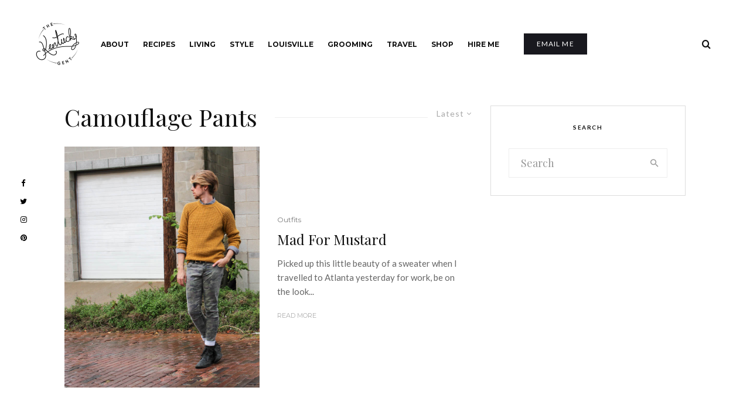

--- FILE ---
content_type: text/html; charset=UTF-8
request_url: https://thekentuckygent.com/tag/camouflage-pants/
body_size: 28130
content:
<!DOCTYPE html>
<html dir="ltr" lang="en-US" prefix="og: https://ogp.me/ns#">
<head>
	<meta charset="UTF-8">
			<meta name="viewport" content="width=device-width, initial-scale=1">
		<link rel="profile" href="https://gmpg.org/xfn/11">
		<meta name="theme-color" content="#f7d40e">
	<title>Camouflage Pants | The Kentucky Gent</title>

		<!-- All in One SEO 4.4.5.1 - aioseo.com -->
		<meta name="robots" content="max-image-preview:large" />
		<link rel="canonical" href="https://thekentuckygent.com/tag/camouflage-pants/" />
		<meta name="generator" content="All in One SEO (AIOSEO) 4.4.5.1" />
		<script type="application/ld+json" class="aioseo-schema">
			{"@context":"https:\/\/schema.org","@graph":[{"@type":"BreadcrumbList","@id":"https:\/\/thekentuckygent.com\/tag\/camouflage-pants\/#breadcrumblist","itemListElement":[{"@type":"ListItem","@id":"https:\/\/thekentuckygent.com\/#listItem","position":1,"item":{"@type":"WebPage","@id":"https:\/\/thekentuckygent.com\/","name":"Home","description":"Food, Cocktails, Travel, and Louisville Love","url":"https:\/\/thekentuckygent.com\/"},"nextItem":"https:\/\/thekentuckygent.com\/tag\/camouflage-pants\/#listItem"},{"@type":"ListItem","@id":"https:\/\/thekentuckygent.com\/tag\/camouflage-pants\/#listItem","position":2,"item":{"@type":"WebPage","@id":"https:\/\/thekentuckygent.com\/tag\/camouflage-pants\/","name":"Camouflage Pants","url":"https:\/\/thekentuckygent.com\/tag\/camouflage-pants\/"},"previousItem":"https:\/\/thekentuckygent.com\/#listItem"}]},{"@type":"CollectionPage","@id":"https:\/\/thekentuckygent.com\/tag\/camouflage-pants\/#collectionpage","url":"https:\/\/thekentuckygent.com\/tag\/camouflage-pants\/","name":"Camouflage Pants | The Kentucky Gent","inLanguage":"en-US","isPartOf":{"@id":"https:\/\/thekentuckygent.com\/#website"},"breadcrumb":{"@id":"https:\/\/thekentuckygent.com\/tag\/camouflage-pants\/#breadcrumblist"}},{"@type":"Person","@id":"https:\/\/thekentuckygent.com\/#person","name":"Josh Johnson","image":{"@type":"ImageObject","@id":"https:\/\/thekentuckygent.com\/tag\/camouflage-pants\/#personImage","url":"https:\/\/secure.gravatar.com\/avatar\/e4fd51f96d5fe954e68625a841acfe11d92875956f4d743948c86b63f4a1e8fa?s=96&d=identicon&r=g","width":96,"height":96,"caption":"Josh Johnson"}},{"@type":"WebSite","@id":"https:\/\/thekentuckygent.com\/#website","url":"https:\/\/thekentuckygent.com\/","name":"The Kentucky Gent","description":"Food, Cocktails, Travel, and Louisville Love","inLanguage":"en-US","publisher":{"@id":"https:\/\/thekentuckygent.com\/#person"}}]}
		</script>
		<!-- All in One SEO -->

<link rel='dns-prefetch' href='//www.googletagmanager.com' />
<link rel='dns-prefetch' href='//fonts.googleapis.com' />
<link rel="alternate" type="application/rss+xml" title="The Kentucky Gent &raquo; Feed" href="https://thekentuckygent.com/feed/" />
<link rel="alternate" type="application/rss+xml" title="The Kentucky Gent &raquo; Comments Feed" href="https://thekentuckygent.com/comments/feed/" />
<link rel="alternate" type="application/rss+xml" title="The Kentucky Gent &raquo; Camouflage Pants Tag Feed" href="https://thekentuckygent.com/tag/camouflage-pants/feed/" />
<style id='wp-img-auto-sizes-contain-inline-css' type='text/css'>
img:is([sizes=auto i],[sizes^="auto," i]){contain-intrinsic-size:3000px 1500px}
/*# sourceURL=wp-img-auto-sizes-contain-inline-css */
</style>
<style id='wp-emoji-styles-inline-css' type='text/css'>

	img.wp-smiley, img.emoji {
		display: inline !important;
		border: none !important;
		box-shadow: none !important;
		height: 1em !important;
		width: 1em !important;
		margin: 0 0.07em !important;
		vertical-align: -0.1em !important;
		background: none !important;
		padding: 0 !important;
	}
/*# sourceURL=wp-emoji-styles-inline-css */
</style>
<style id='wp-block-library-inline-css' type='text/css'>
:root{--wp-block-synced-color:#7a00df;--wp-block-synced-color--rgb:122,0,223;--wp-bound-block-color:var(--wp-block-synced-color);--wp-editor-canvas-background:#ddd;--wp-admin-theme-color:#007cba;--wp-admin-theme-color--rgb:0,124,186;--wp-admin-theme-color-darker-10:#006ba1;--wp-admin-theme-color-darker-10--rgb:0,107,160.5;--wp-admin-theme-color-darker-20:#005a87;--wp-admin-theme-color-darker-20--rgb:0,90,135;--wp-admin-border-width-focus:2px}@media (min-resolution:192dpi){:root{--wp-admin-border-width-focus:1.5px}}.wp-element-button{cursor:pointer}:root .has-very-light-gray-background-color{background-color:#eee}:root .has-very-dark-gray-background-color{background-color:#313131}:root .has-very-light-gray-color{color:#eee}:root .has-very-dark-gray-color{color:#313131}:root .has-vivid-green-cyan-to-vivid-cyan-blue-gradient-background{background:linear-gradient(135deg,#00d084,#0693e3)}:root .has-purple-crush-gradient-background{background:linear-gradient(135deg,#34e2e4,#4721fb 50%,#ab1dfe)}:root .has-hazy-dawn-gradient-background{background:linear-gradient(135deg,#faaca8,#dad0ec)}:root .has-subdued-olive-gradient-background{background:linear-gradient(135deg,#fafae1,#67a671)}:root .has-atomic-cream-gradient-background{background:linear-gradient(135deg,#fdd79a,#004a59)}:root .has-nightshade-gradient-background{background:linear-gradient(135deg,#330968,#31cdcf)}:root .has-midnight-gradient-background{background:linear-gradient(135deg,#020381,#2874fc)}:root{--wp--preset--font-size--normal:16px;--wp--preset--font-size--huge:42px}.has-regular-font-size{font-size:1em}.has-larger-font-size{font-size:2.625em}.has-normal-font-size{font-size:var(--wp--preset--font-size--normal)}.has-huge-font-size{font-size:var(--wp--preset--font-size--huge)}.has-text-align-center{text-align:center}.has-text-align-left{text-align:left}.has-text-align-right{text-align:right}.has-fit-text{white-space:nowrap!important}#end-resizable-editor-section{display:none}.aligncenter{clear:both}.items-justified-left{justify-content:flex-start}.items-justified-center{justify-content:center}.items-justified-right{justify-content:flex-end}.items-justified-space-between{justify-content:space-between}.screen-reader-text{border:0;clip-path:inset(50%);height:1px;margin:-1px;overflow:hidden;padding:0;position:absolute;width:1px;word-wrap:normal!important}.screen-reader-text:focus{background-color:#ddd;clip-path:none;color:#444;display:block;font-size:1em;height:auto;left:5px;line-height:normal;padding:15px 23px 14px;text-decoration:none;top:5px;width:auto;z-index:100000}html :where(.has-border-color){border-style:solid}html :where([style*=border-top-color]){border-top-style:solid}html :where([style*=border-right-color]){border-right-style:solid}html :where([style*=border-bottom-color]){border-bottom-style:solid}html :where([style*=border-left-color]){border-left-style:solid}html :where([style*=border-width]){border-style:solid}html :where([style*=border-top-width]){border-top-style:solid}html :where([style*=border-right-width]){border-right-style:solid}html :where([style*=border-bottom-width]){border-bottom-style:solid}html :where([style*=border-left-width]){border-left-style:solid}html :where(img[class*=wp-image-]){height:auto;max-width:100%}:where(figure){margin:0 0 1em}html :where(.is-position-sticky){--wp-admin--admin-bar--position-offset:var(--wp-admin--admin-bar--height,0px)}@media screen and (max-width:600px){html :where(.is-position-sticky){--wp-admin--admin-bar--position-offset:0px}}

/*# sourceURL=wp-block-library-inline-css */
</style><style id='global-styles-inline-css' type='text/css'>
:root{--wp--preset--aspect-ratio--square: 1;--wp--preset--aspect-ratio--4-3: 4/3;--wp--preset--aspect-ratio--3-4: 3/4;--wp--preset--aspect-ratio--3-2: 3/2;--wp--preset--aspect-ratio--2-3: 2/3;--wp--preset--aspect-ratio--16-9: 16/9;--wp--preset--aspect-ratio--9-16: 9/16;--wp--preset--color--black: #000000;--wp--preset--color--cyan-bluish-gray: #abb8c3;--wp--preset--color--white: #ffffff;--wp--preset--color--pale-pink: #f78da7;--wp--preset--color--vivid-red: #cf2e2e;--wp--preset--color--luminous-vivid-orange: #ff6900;--wp--preset--color--luminous-vivid-amber: #fcb900;--wp--preset--color--light-green-cyan: #7bdcb5;--wp--preset--color--vivid-green-cyan: #00d084;--wp--preset--color--pale-cyan-blue: #8ed1fc;--wp--preset--color--vivid-cyan-blue: #0693e3;--wp--preset--color--vivid-purple: #9b51e0;--wp--preset--gradient--vivid-cyan-blue-to-vivid-purple: linear-gradient(135deg,rgb(6,147,227) 0%,rgb(155,81,224) 100%);--wp--preset--gradient--light-green-cyan-to-vivid-green-cyan: linear-gradient(135deg,rgb(122,220,180) 0%,rgb(0,208,130) 100%);--wp--preset--gradient--luminous-vivid-amber-to-luminous-vivid-orange: linear-gradient(135deg,rgb(252,185,0) 0%,rgb(255,105,0) 100%);--wp--preset--gradient--luminous-vivid-orange-to-vivid-red: linear-gradient(135deg,rgb(255,105,0) 0%,rgb(207,46,46) 100%);--wp--preset--gradient--very-light-gray-to-cyan-bluish-gray: linear-gradient(135deg,rgb(238,238,238) 0%,rgb(169,184,195) 100%);--wp--preset--gradient--cool-to-warm-spectrum: linear-gradient(135deg,rgb(74,234,220) 0%,rgb(151,120,209) 20%,rgb(207,42,186) 40%,rgb(238,44,130) 60%,rgb(251,105,98) 80%,rgb(254,248,76) 100%);--wp--preset--gradient--blush-light-purple: linear-gradient(135deg,rgb(255,206,236) 0%,rgb(152,150,240) 100%);--wp--preset--gradient--blush-bordeaux: linear-gradient(135deg,rgb(254,205,165) 0%,rgb(254,45,45) 50%,rgb(107,0,62) 100%);--wp--preset--gradient--luminous-dusk: linear-gradient(135deg,rgb(255,203,112) 0%,rgb(199,81,192) 50%,rgb(65,88,208) 100%);--wp--preset--gradient--pale-ocean: linear-gradient(135deg,rgb(255,245,203) 0%,rgb(182,227,212) 50%,rgb(51,167,181) 100%);--wp--preset--gradient--electric-grass: linear-gradient(135deg,rgb(202,248,128) 0%,rgb(113,206,126) 100%);--wp--preset--gradient--midnight: linear-gradient(135deg,rgb(2,3,129) 0%,rgb(40,116,252) 100%);--wp--preset--font-size--small: 13px;--wp--preset--font-size--medium: 20px;--wp--preset--font-size--large: 36px;--wp--preset--font-size--x-large: 42px;--wp--preset--spacing--20: 0.44rem;--wp--preset--spacing--30: 0.67rem;--wp--preset--spacing--40: 1rem;--wp--preset--spacing--50: 1.5rem;--wp--preset--spacing--60: 2.25rem;--wp--preset--spacing--70: 3.38rem;--wp--preset--spacing--80: 5.06rem;--wp--preset--shadow--natural: 6px 6px 9px rgba(0, 0, 0, 0.2);--wp--preset--shadow--deep: 12px 12px 50px rgba(0, 0, 0, 0.4);--wp--preset--shadow--sharp: 6px 6px 0px rgba(0, 0, 0, 0.2);--wp--preset--shadow--outlined: 6px 6px 0px -3px rgb(255, 255, 255), 6px 6px rgb(0, 0, 0);--wp--preset--shadow--crisp: 6px 6px 0px rgb(0, 0, 0);}:where(.is-layout-flex){gap: 0.5em;}:where(.is-layout-grid){gap: 0.5em;}body .is-layout-flex{display: flex;}.is-layout-flex{flex-wrap: wrap;align-items: center;}.is-layout-flex > :is(*, div){margin: 0;}body .is-layout-grid{display: grid;}.is-layout-grid > :is(*, div){margin: 0;}:where(.wp-block-columns.is-layout-flex){gap: 2em;}:where(.wp-block-columns.is-layout-grid){gap: 2em;}:where(.wp-block-post-template.is-layout-flex){gap: 1.25em;}:where(.wp-block-post-template.is-layout-grid){gap: 1.25em;}.has-black-color{color: var(--wp--preset--color--black) !important;}.has-cyan-bluish-gray-color{color: var(--wp--preset--color--cyan-bluish-gray) !important;}.has-white-color{color: var(--wp--preset--color--white) !important;}.has-pale-pink-color{color: var(--wp--preset--color--pale-pink) !important;}.has-vivid-red-color{color: var(--wp--preset--color--vivid-red) !important;}.has-luminous-vivid-orange-color{color: var(--wp--preset--color--luminous-vivid-orange) !important;}.has-luminous-vivid-amber-color{color: var(--wp--preset--color--luminous-vivid-amber) !important;}.has-light-green-cyan-color{color: var(--wp--preset--color--light-green-cyan) !important;}.has-vivid-green-cyan-color{color: var(--wp--preset--color--vivid-green-cyan) !important;}.has-pale-cyan-blue-color{color: var(--wp--preset--color--pale-cyan-blue) !important;}.has-vivid-cyan-blue-color{color: var(--wp--preset--color--vivid-cyan-blue) !important;}.has-vivid-purple-color{color: var(--wp--preset--color--vivid-purple) !important;}.has-black-background-color{background-color: var(--wp--preset--color--black) !important;}.has-cyan-bluish-gray-background-color{background-color: var(--wp--preset--color--cyan-bluish-gray) !important;}.has-white-background-color{background-color: var(--wp--preset--color--white) !important;}.has-pale-pink-background-color{background-color: var(--wp--preset--color--pale-pink) !important;}.has-vivid-red-background-color{background-color: var(--wp--preset--color--vivid-red) !important;}.has-luminous-vivid-orange-background-color{background-color: var(--wp--preset--color--luminous-vivid-orange) !important;}.has-luminous-vivid-amber-background-color{background-color: var(--wp--preset--color--luminous-vivid-amber) !important;}.has-light-green-cyan-background-color{background-color: var(--wp--preset--color--light-green-cyan) !important;}.has-vivid-green-cyan-background-color{background-color: var(--wp--preset--color--vivid-green-cyan) !important;}.has-pale-cyan-blue-background-color{background-color: var(--wp--preset--color--pale-cyan-blue) !important;}.has-vivid-cyan-blue-background-color{background-color: var(--wp--preset--color--vivid-cyan-blue) !important;}.has-vivid-purple-background-color{background-color: var(--wp--preset--color--vivid-purple) !important;}.has-black-border-color{border-color: var(--wp--preset--color--black) !important;}.has-cyan-bluish-gray-border-color{border-color: var(--wp--preset--color--cyan-bluish-gray) !important;}.has-white-border-color{border-color: var(--wp--preset--color--white) !important;}.has-pale-pink-border-color{border-color: var(--wp--preset--color--pale-pink) !important;}.has-vivid-red-border-color{border-color: var(--wp--preset--color--vivid-red) !important;}.has-luminous-vivid-orange-border-color{border-color: var(--wp--preset--color--luminous-vivid-orange) !important;}.has-luminous-vivid-amber-border-color{border-color: var(--wp--preset--color--luminous-vivid-amber) !important;}.has-light-green-cyan-border-color{border-color: var(--wp--preset--color--light-green-cyan) !important;}.has-vivid-green-cyan-border-color{border-color: var(--wp--preset--color--vivid-green-cyan) !important;}.has-pale-cyan-blue-border-color{border-color: var(--wp--preset--color--pale-cyan-blue) !important;}.has-vivid-cyan-blue-border-color{border-color: var(--wp--preset--color--vivid-cyan-blue) !important;}.has-vivid-purple-border-color{border-color: var(--wp--preset--color--vivid-purple) !important;}.has-vivid-cyan-blue-to-vivid-purple-gradient-background{background: var(--wp--preset--gradient--vivid-cyan-blue-to-vivid-purple) !important;}.has-light-green-cyan-to-vivid-green-cyan-gradient-background{background: var(--wp--preset--gradient--light-green-cyan-to-vivid-green-cyan) !important;}.has-luminous-vivid-amber-to-luminous-vivid-orange-gradient-background{background: var(--wp--preset--gradient--luminous-vivid-amber-to-luminous-vivid-orange) !important;}.has-luminous-vivid-orange-to-vivid-red-gradient-background{background: var(--wp--preset--gradient--luminous-vivid-orange-to-vivid-red) !important;}.has-very-light-gray-to-cyan-bluish-gray-gradient-background{background: var(--wp--preset--gradient--very-light-gray-to-cyan-bluish-gray) !important;}.has-cool-to-warm-spectrum-gradient-background{background: var(--wp--preset--gradient--cool-to-warm-spectrum) !important;}.has-blush-light-purple-gradient-background{background: var(--wp--preset--gradient--blush-light-purple) !important;}.has-blush-bordeaux-gradient-background{background: var(--wp--preset--gradient--blush-bordeaux) !important;}.has-luminous-dusk-gradient-background{background: var(--wp--preset--gradient--luminous-dusk) !important;}.has-pale-ocean-gradient-background{background: var(--wp--preset--gradient--pale-ocean) !important;}.has-electric-grass-gradient-background{background: var(--wp--preset--gradient--electric-grass) !important;}.has-midnight-gradient-background{background: var(--wp--preset--gradient--midnight) !important;}.has-small-font-size{font-size: var(--wp--preset--font-size--small) !important;}.has-medium-font-size{font-size: var(--wp--preset--font-size--medium) !important;}.has-large-font-size{font-size: var(--wp--preset--font-size--large) !important;}.has-x-large-font-size{font-size: var(--wp--preset--font-size--x-large) !important;}
/*# sourceURL=global-styles-inline-css */
</style>

<style id='classic-theme-styles-inline-css' type='text/css'>
/*! This file is auto-generated */
.wp-block-button__link{color:#fff;background-color:#32373c;border-radius:9999px;box-shadow:none;text-decoration:none;padding:calc(.667em + 2px) calc(1.333em + 2px);font-size:1.125em}.wp-block-file__button{background:#32373c;color:#fff;text-decoration:none}
/*# sourceURL=/wp-includes/css/classic-themes.min.css */
</style>
<link rel='stylesheet' id='lets-review-api-css' href='https://thekentuckygent.com/wp-content/plugins/lets-review/assets/css/style-api.min.css?ver=3.4.1' type='text/css' media='all' />
<link rel='stylesheet' id='font-awesome-css' href='https://thekentuckygent.com/wp-content/plugins/lets-review/assets/fonts/fontawesome/css/fontawesome.min.css?ver=3.4.1' type='text/css' media='all' />
<link rel='stylesheet' id='font-awesome-regular-css' href='https://thekentuckygent.com/wp-content/plugins/lets-review/assets/fonts/fontawesome/css/regular.min.css?ver=3.4.1' type='text/css' media='all' />
<link rel='stylesheet' id='font-awesome-solid-css' href='https://thekentuckygent.com/wp-content/plugins/lets-review/assets/fonts/fontawesome/css/solid.min.css?ver=3.4.1' type='text/css' media='all' />
<link rel='stylesheet' id='lets-live-blog-css' href='https://thekentuckygent.com/wp-content/plugins/lets-live-blog/frontend/css/style.min.css?ver=1.2.1' type='text/css' media='all' />
<link rel='stylesheet' id='lets-live-blog-icons-css' href='https://thekentuckygent.com/wp-content/plugins/lets-live-blog/frontend/css/fonts/style.css?ver=1.2.1' type='text/css' media='all' />
<link rel='stylesheet' id='zeen-style-css' href='https://thekentuckygent.com/wp-content/themes/zeen/assets/css/style.min.css?ver=1693604876' type='text/css' media='all' />
<style id='zeen-style-inline-css' type='text/css'>
.content-bg, .block-skin-5:not(.skin-inner), .block-skin-5.skin-inner > .tipi-row-inner-style, .article-layout-skin-1.title-cut-bl .hero-wrap .meta:before, .article-layout-skin-1.title-cut-bc .hero-wrap .meta:before, .article-layout-skin-1.title-cut-bl .hero-wrap .share-it:before, .article-layout-skin-1.title-cut-bc .hero-wrap .share-it:before, .standard-archive .page-header, .skin-dark .flickity-viewport, .zeen__var__options label { background: #ffffff;}a.zeen-pin-it{position: absolute}.background.mask {background-color: transparent}.side-author__wrap .mask a {display:inline-block;height:70px}.timed-pup,.modal-wrap {position:fixed;visibility:hidden}.to-top__fixed .to-top a{background-color:#000000; color: #fff}#block-wrap-45 .tipi-row-inner-style{ ;}.site-inner { background-color: #fff; }.splitter svg g { fill: #fff; }.inline-post .block article .title { font-size: 20px;}.fontfam-1 { font-family: 'Playfair Display',serif!important;}input,input[type="number"],.body-f1, .quotes-f1 blockquote, .quotes-f1 q, .by-f1 .byline, .sub-f1 .subtitle, .wh-f1 .widget-title, .headings-f1 h1, .headings-f1 h2, .headings-f1 h3, .headings-f1 h4, .headings-f1 h5, .headings-f1 h6, .font-1, div.jvectormap-tip {font-family:'Playfair Display',serif;font-weight: 400;font-style: normal;}.fontfam-2 { font-family:'Lato',sans-serif!important; }input[type=submit], button, .tipi-button,.button,.wpcf7-submit,.button__back__home,.body-f2, .quotes-f2 blockquote, .quotes-f2 q, .by-f2 .byline, .sub-f2 .subtitle, .wh-f2 .widget-title, .headings-f2 h1, .headings-f2 h2, .headings-f2 h3, .headings-f2 h4, .headings-f2 h5, .headings-f2 h6, .font-2 {font-family:'Lato',sans-serif;font-weight: 400;font-style: normal;}.fontfam-3 { font-family:'Montserrat',sans-serif!important;}.body-f3, .quotes-f3 blockquote, .quotes-f3 q, .by-f3 .byline, .sub-f3 .subtitle, .wh-f3 .widget-title, .headings-f3 h1, .headings-f3 h2, .headings-f3 h3, .headings-f3 h4, .headings-f3 h5, .headings-f3 h6, .font-3 {font-family:'Montserrat',sans-serif;font-style: normal;font-weight: 400;}.tipi-row, .tipi-builder-on .contents-wrap > p { max-width: 1230px ; }.slider-columns--3 article { width: 360px }.slider-columns--2 article { width: 555px }.slider-columns--4 article { width: 262.5px }.single .site-content .tipi-row { max-width: 1230px ; }.single-product .site-content .tipi-row { max-width: 1230px ; }.date--secondary { color: #ffffff; }.date--main { color: #f8d92f; }.tipi-button-cta-header{ font-size:12px;}.tipi-button-cta-wrap-header{ color: #fff;}.tipi-button-cta-header { background: #18181e; }.tipi-button-cta-header:hover { background: #111; }.global-accent-border { border-color: #f7d40e; }.trending-accent-border { border-color: #f7d40e; }.trending-accent-bg { border-color: #f7d40e; }.wpcf7-submit, .tipi-button.block-loader { background: #18181e; }.wpcf7-submit:hover, .tipi-button.block-loader:hover { background: #111; }.tipi-button.block-loader { color: #fff!important; }.wpcf7-submit { background: #18181e; }.wpcf7-submit:hover { background: #111; }.global-accent-bg, .icon-base-2:hover .icon-bg, #progress { background-color: #f7d40e; }.global-accent-text, .mm-submenu-2 .mm-51 .menu-wrap > .sub-menu > li > a { color: #f7d40e; }body { color:#444;}.excerpt { color:#666666;}.mode--alt--b .excerpt, .block-skin-2 .excerpt, .block-skin-2 .preview-classic .custom-button__fill-2 { color:#888!important;}.read-more-wrap { color:#adadad;}.logo-fallback a { color:#000!important;}.site-mob-header .logo-fallback a { color:#000!important;}blockquote:not(.comment-excerpt) { color:#111;}.mode--alt--b blockquote:not(.comment-excerpt), .mode--alt--b .block-skin-0.block-wrap-quote .block-wrap-quote blockquote:not(.comment-excerpt), .mode--alt--b .block-skin-0.block-wrap-quote .block-wrap-quote blockquote:not(.comment-excerpt) span { color:#fff!important;}.byline, .byline a { color:#7a7a7a;}.mode--alt--b .block-wrap-classic .byline, .mode--alt--b .block-wrap-classic .byline a, .mode--alt--b .block-wrap-thumbnail .byline, .mode--alt--b .block-wrap-thumbnail .byline a, .block-skin-2 .byline a, .block-skin-2 .byline { color:#888;}.preview-classic .meta .title, .preview-thumbnail .meta .title,.preview-56 .meta .title{ color:#111;}h1, h2, h3, h4, h5, h6, .block-title { color:#111;}.sidebar-widget  .widget-title { color:#111!important;}.link-color-wrap p > a, .link-color-wrap p > em a, .link-color-wrap p > strong a {
			text-decoration: underline; text-decoration-color: #f2ce2f; text-decoration-thickness: 4px; text-decoration-style:solid}.link-color-wrap a, .woocommerce-Tabs-panel--description a { color: #333; }.mode--alt--b .link-color-wrap a, .mode--alt--b .woocommerce-Tabs-panel--description a { color: #888; }.copyright, .site-footer .bg-area-inner .copyright a { color: #838383; }.link-color-wrap a:hover { color: #000000; }.mode--alt--b .link-color-wrap a:hover { color: #555; }body{line-height:1.66}input[type=submit], button, .tipi-button,.button,.wpcf7-submit,.button__back__home{letter-spacing:0.03em}.sub-menu a:not(.tipi-button){letter-spacing:0.1em}.widget-title{letter-spacing:0.15em}html, body{font-size:15px}.byline{font-size:12px}input[type=submit], button, .tipi-button,.button,.wpcf7-submit,.button__back__home{font-size:11px}.excerpt{font-size:15px}.logo-fallback, .secondary-wrap .logo-fallback a{font-size:22px}.logo span{font-size:12px}.breadcrumbs{font-size:10px}.hero-meta.tipi-s-typo .title{font-size:24px}.hero-meta.tipi-s-typo .subtitle{font-size:15px}.hero-meta.tipi-m-typo .title{font-size:24px}.hero-meta.tipi-m-typo .subtitle{font-size:15px}.hero-meta.tipi-xl-typo .title{font-size:24px}.hero-meta.tipi-xl-typo .subtitle{font-size:15px}.block-html-content h1, .single-content .entry-content h1{font-size:20px}.block-html-content h2, .single-content .entry-content h2{font-size:20px}.block-html-content h3, .single-content .entry-content h3{font-size:20px}.block-html-content h4, .single-content .entry-content h4{font-size:20px}.block-html-content h5, .single-content .entry-content h5{font-size:18px}.footer-block-links{font-size:8px}blockquote, q{font-size:20px}.site-footer .copyright{font-size:12px}.footer-navigation{font-size:12px}.site-footer .menu-icons{font-size:12px}.block-title, .page-title{font-size:24px}.block-subtitle{font-size:18px}.block-col-self .preview-2 .title{font-size:22px}.block-wrap-classic .tipi-m-typo .title-wrap .title{font-size:22px}.tipi-s-typo .title, .ppl-s-3 .tipi-s-typo .title, .zeen-col--wide .ppl-s-3 .tipi-s-typo .title, .preview-1 .title, .preview-21:not(.tipi-xs-typo) .title{font-size:22px}.tipi-xs-typo .title, .tipi-basket-wrap .basket-item .title{font-size:15px}.meta .read-more-wrap{font-size:11px}.widget-title{font-size:12px}.split-1:not(.preview-thumbnail) .mask{-webkit-flex: 0 0 calc( 40% - 15px);
					-ms-flex: 0 0 calc( 40% - 15px);
					flex: 0 0 calc( 40% - 15px);
					width: calc( 40% - 15px);}.preview-thumbnail .mask{-webkit-flex: 0 0 65px;
					-ms-flex: 0 0 65px;
					flex: 0 0 65px;
					width: 65px;}.footer-lower-area{padding-top:40px}.footer-lower-area{padding-bottom:40px}.footer-upper-area{padding-bottom:40px}.footer-upper-area{padding-top:40px}.footer-widget-wrap{padding-bottom:40px}.footer-widget-wrap{padding-top:40px}.tipi-button-cta-header{font-size:12px}.tipi-button.block-loader, .wpcf7-submit, .mc4wp-form-fields button { font-weight: 700;}.subtitle {font-style:italic!important;}.main-navigation .horizontal-menu, .main-navigation .menu-item, .main-navigation .menu-icon .menu-icon--text,  .main-navigation .tipi-i-search span { font-weight: 700;}.secondary-wrap .menu-secondary li, .secondary-wrap .menu-item, .secondary-wrap .menu-icon .menu-icon--text {font-weight: 700;}.footer-lower-area, .footer-lower-area .menu-item, .footer-lower-area .menu-icon span {font-weight: 700;}.widget-title {font-weight: 700!important;}input[type=submit], button, .tipi-button,.button,.wpcf7-submit,.button__back__home{ text-transform: uppercase; }.entry-title{ text-transform: none; }.logo-fallback{ text-transform: none; }.block-wrap-slider .title-wrap .title{ text-transform: none; }.block-wrap-grid .title-wrap .title, .tile-design-4 .meta .title-wrap .title{ text-transform: none; }.block-wrap-classic .title-wrap .title{ text-transform: none; }.block-title{ text-transform: none; }.meta .excerpt .read-more{ text-transform: uppercase; }.preview-grid .read-more{ text-transform: uppercase; }.block-subtitle{ text-transform: none; }.byline{ text-transform: none; }.widget-title{ text-transform: uppercase; }.main-navigation .menu-item, .main-navigation .menu-icon .menu-icon--text{ text-transform: uppercase; }.secondary-navigation, .secondary-wrap .menu-icon .menu-icon--text{ text-transform: uppercase; }.footer-lower-area .menu-item, .footer-lower-area .menu-icon span{ text-transform: uppercase; }.sub-menu a:not(.tipi-button){ text-transform: none; }.site-mob-header .menu-item, .site-mob-header .menu-icon span{ text-transform: uppercase; }.single-content .entry-content h1, .single-content .entry-content h2, .single-content .entry-content h3, .single-content .entry-content h4, .single-content .entry-content h5, .single-content .entry-content h6, .meta__full h1, .meta__full h2, .meta__full h3, .meta__full h4, .meta__full h5, .bbp__thread__title{ text-transform: none; }.mm-submenu-2 .mm-11 .menu-wrap > *, .mm-submenu-2 .mm-31 .menu-wrap > *, .mm-submenu-2 .mm-21 .menu-wrap > *, .mm-submenu-2 .mm-51 .menu-wrap > *  { border-top: 3px solid transparent; }.separation-border { margin-bottom: 30px; }.load-more-wrap-1 { padding-top: 30px; }.block-wrap-classic .inf-spacer + .block:not(.block-62) { margin-top: 30px; }.separation-border-style { border-bottom: 1px #e9e9e9 dotted;padding-bottom:30px;}.block-title-wrap-style .block-title:after, .block-title-wrap-style .block-title:before { border-top: 1px #eee solid;}.separation-border-v { background: #eee;}.separation-border-v { height: calc( 100% -  30px - 1px); }@media only screen and (max-width: 480px) {.separation-border-style { padding-bottom: 15px; }.separation-border { margin-bottom: 15px;}}.grid-spacing { border-top-width: 2px; }.sidebar-wrap .sidebar { padding-right: 30px; padding-left: 30px; padding-top:0px; padding-bottom:0px; }.sidebar-left .sidebar-wrap .sidebar { padding-right: 30px; padding-left: 30px; }@media only screen and (min-width: 481px) {.block-wrap-grid .block-title-area, .block-wrap-98 .block-piece-2 article:last-child { margin-bottom: -2px; }.block-wrap-92 .tipi-row-inner-box { margin-top: -2px; }.block-wrap-grid .only-filters { top: 2px; }.grid-spacing { border-right-width: 2px; }.block-wrap-grid:not(.block-wrap-81) .block { width: calc( 100% + 2px ); }}@media only screen and (max-width: 859px) {.mobile__design--side .mask {
		width: calc( 40% - 15px);
	}}@media only screen and (min-width: 860px) {input[type=submit], button, .tipi-button,.button,.wpcf7-submit,.button__back__home{letter-spacing:0.09em}.hero-meta.tipi-s-typo .title{font-size:30px}.hero-meta.tipi-s-typo .subtitle{font-size:18px}.hero-meta.tipi-m-typo .title{font-size:30px}.hero-meta.tipi-m-typo .subtitle{font-size:18px}.hero-meta.tipi-xl-typo .title{font-size:32px}.hero-meta.tipi-xl-typo .subtitle{font-size:18px}.block-html-content h1, .single-content .entry-content h1{font-size:30px}.block-html-content h2, .single-content .entry-content h2{font-size:30px}.block-html-content h3, .single-content .entry-content h3{font-size:24px}.block-html-content h4, .single-content .entry-content h4{font-size:24px}blockquote, q{font-size:25px}.main-navigation, .main-navigation .menu-icon--text{font-size:12px}.sub-menu a:not(.tipi-button){font-size:12px}.main-navigation .menu-icon, .main-navigation .trending-icon-solo{font-size:12px}.secondary-wrap-v .standard-drop>a,.secondary-wrap, .secondary-wrap a, .secondary-wrap .menu-icon--text{font-size:11px}.secondary-wrap .menu-icon, .secondary-wrap .menu-icon a, .secondary-wrap .trending-icon-solo{font-size:13px}.layout-side-info .details{width:130px;float:left}.sticky-header--active.site-header.size-set .logo img, .site-header.size-set.slidedown .logo img, .site-header.size-set.sticky-menu-2.stuck .logo img { height: 40px!important; }.sticky-header--active.site-header .bg-area, .site-header.sticky-menu-2.stuck .bg-area, .site-header.slidedown .bg-area, .main-navigation.stuck .menu-bg-area, .sticky-4-unfixed .header-skin-4.site-header .bg-area { background: rgba(255,255,255,0.9); }.title-contrast .hero-wrap { height: calc( 100vh - 110px ); }.block-col-self .block-71 .tipi-s-typo .title { font-size: 18px; }.zeen-col--narrow .block-wrap-classic .tipi-m-typo .title-wrap .title { font-size: 18px; }.mode--alt--b .footer-widget-area:not(.footer-widget-area-1) + .footer-lower-area { border-top:1px #333333 solid ; }.footer-widget-wrap { border-right:1px #333333 solid ; }.footer-widget-wrap .widget_search form, .footer-widget-wrap select { border-color:#333333; }.footer-widget-wrap .zeen-widget { border-bottom:1px #333333 solid ; }.footer-widget-wrap .zeen-widget .preview-thumbnail { border-bottom-color: #333333;}.secondary-wrap-v { width: 80px; }.header-width-2 .header-side-padding, .tipi-builder-on .tipi-fs, .standard-archive, .header-width-2 .drop-it .block-wrap, .header-width-2 .trending-inline-drop .trending-inline-title { padding-left: 80px; padding-right:80px; }}@media only screen and (min-width: 1240px) {.hero-l .single-content {padding-top: 45px}.align-fs .contents-wrap .video-wrap, .align-fs-center .aligncenter.size-full, .align-fs-center .wp-caption.aligncenter .size-full, .align-fs-center .tiled-gallery, .align-fs .alignwide { width: 1170px; }.align-fs .contents-wrap .video-wrap { height: 658px; }.has-bg .align-fs .contents-wrap .video-wrap, .has-bg .align-fs .alignwide, .has-bg .align-fs-center .aligncenter.size-full, .has-bg .align-fs-center .wp-caption.aligncenter .size-full, .has-bg .align-fs-center .tiled-gallery { width: 1230px; }.has-bg .align-fs .contents-wrap .video-wrap { height: 691px; }html, body{font-size:18px}.logo-fallback, .secondary-wrap .logo-fallback a{font-size:30px}.hero-meta.tipi-s-typo .title{font-size:36px}.hero-meta.tipi-m-typo .title{font-size:44px}.hero-meta.tipi-xl-typo .title{font-size:50px}.block-html-content h1, .single-content .entry-content h1{font-size:44px}.block-html-content h2, .single-content .entry-content h2{font-size:40px}.block-html-content h3, .single-content .entry-content h3{font-size:30px}.block-html-content h4, .single-content .entry-content h4{font-size:20px}.main-navigation .menu-icon, .main-navigation .trending-icon-solo{font-size:16px}.block-title, .page-title{font-size:40px}.block-subtitle{font-size:20px}.block-col-self .preview-2 .title{font-size:36px}.block-wrap-classic .tipi-m-typo .title-wrap .title{font-size:30px}.tipi-s-typo .title, .ppl-s-3 .tipi-s-typo .title, .zeen-col--wide .ppl-s-3 .tipi-s-typo .title, .preview-1 .title, .preview-21:not(.tipi-xs-typo) .title{font-size:24px}.widget-title{font-size:10px}.split-1:not(.preview-thumbnail) .mask{-webkit-flex: 0 0 calc( 50% - 15px);
					-ms-flex: 0 0 calc( 50% - 15px);
					flex: 0 0 calc( 50% - 15px);
					width: calc( 50% - 15px);}.footer-lower-area{padding-top:90px}.footer-lower-area{padding-bottom:90px}.footer-upper-area{padding-bottom:50px}.footer-upper-area{padding-top:50px}.footer-widget-wrap{padding-bottom:50px}.footer-widget-wrap{padding-top:50px}}.main-menu-bar-color-1 .current-menu-item > a, .main-menu-bar-color-1 .menu-main-menu > .dropper.active:not(.current-menu-item) > a { background-color: #f7d40e;}.site-header a { color: #111; }.site-skin-3.content-subscribe, .site-skin-3.content-subscribe .subtitle, .site-skin-3.content-subscribe input, .site-skin-3.content-subscribe h2 { color: #fff; } .site-skin-3.content-subscribe input[type="email"] { border-color: #fff; }.mob-menu-wrap a { color: #fff; }.mob-menu-wrap .mobile-navigation .mobile-search-wrap .search { border-color: #fff; }.footer-widget-wrap .widget_search form { border-color:#333333; }.sidebar-wrap .sidebar { border:1px #ddd solid ; }.content-area .zeen-widget { border: 0 #e9e9e9 solid ; border-width: 0 0 1px 0; }.content-area .zeen-widget { padding:30px 0px 30px; }.grid-meta-bg .mask:before { content: ""; background-image: linear-gradient(to top, rgba(0,0,0,0.30) 0%, rgba(0,0,0,0) 100%); }.grid-image-1 .mask-overlay { background-color: #1a1d1e ; }.with-fi.preview-grid,.with-fi.preview-grid .byline,.with-fi.preview-grid .subtitle, .with-fi.preview-grid a { color: #fff; }.preview-grid .mask-overlay { opacity: 0.2 ; }@media (pointer: fine) {.preview-grid:hover .mask-overlay { opacity: 0.4 ; }}.slider-image-1 .mask-overlay { background-color: #1a1d1e ; }.with-fi.preview-slider-overlay,.with-fi.preview-slider-overlay .byline,.with-fi.preview-slider-overlay .subtitle, .with-fi.preview-slider-overlay a { color: #fff; }.preview-slider-overlay .mask-overlay { opacity: 0.2 ; }@media (pointer: fine) {.preview-slider-overlay:hover .mask-overlay { opacity: 0.6 ; }}.site-footer .footer-widget-bg-area, .site-footer .footer-widget-bg-area .woo-product-rating span, .site-footer .footer-widget-bg-area .stack-design-3 .meta { background-color: #272727; }.site-footer .footer-widget-bg-area .background { background-image: none; opacity: 1; }.site-footer .footer-widget-bg-area .block-skin-0 .tipi-arrow { color:#dddede; border-color:#dddede; }.site-footer .footer-widget-bg-area .block-skin-0 .tipi-arrow i:after{ background:#dddede; }.site-footer .footer-widget-bg-area,.site-footer .footer-widget-bg-area .byline,.site-footer .footer-widget-bg-area a,.site-footer .footer-widget-bg-area .widget_search form *,.site-footer .footer-widget-bg-area h3,.site-footer .footer-widget-bg-area .widget-title { color:#dddede; }.site-footer .footer-widget-bg-area .tipi-spin.tipi-row-inner-style:before { border-color:#dddede; }.content-latl .bg-area, .content-latl .bg-area .woo-product-rating span, .content-latl .bg-area .stack-design-3 .meta { background-color: #272727; }.content-latl .bg-area .background { opacity: 0.75; }.content-latl .bg-area,.content-latl .bg-area .byline,.content-latl .bg-area a,.content-latl .bg-area .widget_search form *,.content-latl .bg-area h3,.content-latl .bg-area .widget-title { color:#fff; }.content-latl .bg-area .tipi-spin.tipi-row-inner-style:before { border-color:#fff; }.slide-in-menu .bg-area, .slide-in-menu .bg-area .woo-product-rating span, .slide-in-menu .bg-area .stack-design-3 .meta { background-color: #222222; }.slide-in-menu .bg-area .background { background-image: none; opacity: 1; }.slide-in-menu,.slide-in-menu .bg-area a,.slide-in-menu .bg-area .widget-title, .slide-in-menu .cb-widget-design-1 .cb-score { color:#ffffff; }.slide-in-menu form { border-color:#ffffff; }.slide-in-menu .bg-area .mc4wp-form-fields input[type="email"], #subscribe-submit input[type="email"], .subscribe-wrap input[type="email"],.slide-in-menu .bg-area .mc4wp-form-fields input[type="text"], #subscribe-submit input[type="text"], .subscribe-wrap input[type="text"] { border-bottom-color:#ffffff; }.mob-menu-wrap .bg-area, .mob-menu-wrap .bg-area .woo-product-rating span, .mob-menu-wrap .bg-area .stack-design-3 .meta { background-color: #0a0a0a; }.mob-menu-wrap .bg-area .background { opacity: 0.5; }.mob-menu-wrap .bg-area,.mob-menu-wrap .bg-area .byline,.mob-menu-wrap .bg-area a,.mob-menu-wrap .bg-area .widget_search form *,.mob-menu-wrap .bg-area h3,.mob-menu-wrap .bg-area .widget-title { color:#fff; }.mob-menu-wrap .bg-area .tipi-spin.tipi-row-inner-style:before { border-color:#fff; }.main-navigation, .main-navigation .menu-icon--text { color: #1e1e1e; }.main-navigation .horizontal-menu>li>a { padding-left: 12px; padding-right: 12px; }.main-navigation-border { border-bottom:3px #0a0a0a solid ; }.main-navigation-border .drop-search { border-top:3px #0a0a0a solid ; }#progress {bottom: 0;height: 3px; }.sticky-menu-2:not(.active) #progress  { bottom: -3px;  }.secondary-wrap .menu-bg-area { border-bottom:1px #eee solid ; border-top: 1px #eee solid ; }.main-navigation-border { border-top: 1px #eee solid ; }.site-mob-header .menu-icon { font-size: 13px; }.secondary-wrap .menu-bg-area { background-color: #1f2123; }.secondary-wrap-v .standard-drop>a,.secondary-wrap, .secondary-wrap a, .secondary-wrap .menu-icon--text { color: #010101; }.secondary-wrap .menu-secondary > li > a, .secondary-icons li > a { padding-left: 10px; padding-right: 10px; }.mc4wp-form-fields input[type=submit], .mc4wp-form-fields button, #subscribe-submit input[type=submit], .subscribe-wrap input[type=submit] {color: #fff;background-image: linear-gradient(130deg, #32429e 0%, #aa076b 80%);}.site-mob-header:not(.site-mob-header-11) .header-padding .logo-main-wrap, .site-mob-header:not(.site-mob-header-11) .header-padding .icons-wrap a, .site-mob-header-11 .header-padding {
		padding-top: 20px;
		padding-bottom: 20px;
	}.site-header .header-padding {
		padding-top:30px;
		padding-bottom:30px;
	}.site-header.sticky-menu-2.stuck .header-padding, .site-header.slidedown .header-padding, .sticky-header--active.site-header .header-padding, .main-navigation.stuck .horizontal-menu > li > a { padding-top: 30px; padding-bottom: 30px; }@media only screen and (min-width: 860px){.tipi-m-0 {display: none}}
/*# sourceURL=zeen-style-inline-css */
</style>
<link rel='stylesheet' id='zeen-child-style-css' href='https://thekentuckygent.com/wp-content/themes/zeen-child/style.css?ver=4.4.0' type='text/css' media='all' />
<link rel='stylesheet' id='zeen-dark-mode-css' href='https://thekentuckygent.com/wp-content/themes/zeen/assets/css/dark.min.css?ver=1693604876' type='text/css' media='all' />
<style id="zeen-fonts-css" media="all">/* latin-ext */
@font-face {
  font-family: 'Lato';
  font-style: normal;
  font-weight: 400;
  font-display: swap;
  src: url(/fonts.gstatic.com/s/lato/v25/S6uyw4BMUTPHjxAwXiWtFCfQ7A.woff2) format('woff2');
  unicode-range: U+0100-02BA, U+02BD-02C5, U+02C7-02CC, U+02CE-02D7, U+02DD-02FF, U+0304, U+0308, U+0329, U+1D00-1DBF, U+1E00-1E9F, U+1EF2-1EFF, U+2020, U+20A0-20AB, U+20AD-20C0, U+2113, U+2C60-2C7F, U+A720-A7FF;
}
/* latin */
@font-face {
  font-family: 'Lato';
  font-style: normal;
  font-weight: 400;
  font-display: swap;
  src: url(/fonts.gstatic.com/s/lato/v25/S6uyw4BMUTPHjx4wXiWtFCc.woff2) format('woff2');
  unicode-range: U+0000-00FF, U+0131, U+0152-0153, U+02BB-02BC, U+02C6, U+02DA, U+02DC, U+0304, U+0308, U+0329, U+2000-206F, U+20AC, U+2122, U+2191, U+2193, U+2212, U+2215, U+FEFF, U+FFFD;
}
/* latin-ext */
@font-face {
  font-family: 'Lato';
  font-style: normal;
  font-weight: 700;
  font-display: swap;
  src: url(/fonts.gstatic.com/s/lato/v25/S6u9w4BMUTPHh6UVSwaPGQ3q5d0N7w.woff2) format('woff2');
  unicode-range: U+0100-02BA, U+02BD-02C5, U+02C7-02CC, U+02CE-02D7, U+02DD-02FF, U+0304, U+0308, U+0329, U+1D00-1DBF, U+1E00-1E9F, U+1EF2-1EFF, U+2020, U+20A0-20AB, U+20AD-20C0, U+2113, U+2C60-2C7F, U+A720-A7FF;
}
/* latin */
@font-face {
  font-family: 'Lato';
  font-style: normal;
  font-weight: 700;
  font-display: swap;
  src: url(/fonts.gstatic.com/s/lato/v25/S6u9w4BMUTPHh6UVSwiPGQ3q5d0.woff2) format('woff2');
  unicode-range: U+0000-00FF, U+0131, U+0152-0153, U+02BB-02BC, U+02C6, U+02DA, U+02DC, U+0304, U+0308, U+0329, U+2000-206F, U+20AC, U+2122, U+2191, U+2193, U+2212, U+2215, U+FEFF, U+FFFD;
}
/* cyrillic-ext */
@font-face {
  font-family: 'Montserrat';
  font-style: normal;
  font-weight: 400;
  font-display: swap;
  src: url(/fonts.gstatic.com/s/montserrat/v31/JTUSjIg1_i6t8kCHKm459WRhyyTh89ZNpQ.woff2) format('woff2');
  unicode-range: U+0460-052F, U+1C80-1C8A, U+20B4, U+2DE0-2DFF, U+A640-A69F, U+FE2E-FE2F;
}
/* cyrillic */
@font-face {
  font-family: 'Montserrat';
  font-style: normal;
  font-weight: 400;
  font-display: swap;
  src: url(/fonts.gstatic.com/s/montserrat/v31/JTUSjIg1_i6t8kCHKm459W1hyyTh89ZNpQ.woff2) format('woff2');
  unicode-range: U+0301, U+0400-045F, U+0490-0491, U+04B0-04B1, U+2116;
}
/* vietnamese */
@font-face {
  font-family: 'Montserrat';
  font-style: normal;
  font-weight: 400;
  font-display: swap;
  src: url(/fonts.gstatic.com/s/montserrat/v31/JTUSjIg1_i6t8kCHKm459WZhyyTh89ZNpQ.woff2) format('woff2');
  unicode-range: U+0102-0103, U+0110-0111, U+0128-0129, U+0168-0169, U+01A0-01A1, U+01AF-01B0, U+0300-0301, U+0303-0304, U+0308-0309, U+0323, U+0329, U+1EA0-1EF9, U+20AB;
}
/* latin-ext */
@font-face {
  font-family: 'Montserrat';
  font-style: normal;
  font-weight: 400;
  font-display: swap;
  src: url(/fonts.gstatic.com/s/montserrat/v31/JTUSjIg1_i6t8kCHKm459WdhyyTh89ZNpQ.woff2) format('woff2');
  unicode-range: U+0100-02BA, U+02BD-02C5, U+02C7-02CC, U+02CE-02D7, U+02DD-02FF, U+0304, U+0308, U+0329, U+1D00-1DBF, U+1E00-1E9F, U+1EF2-1EFF, U+2020, U+20A0-20AB, U+20AD-20C0, U+2113, U+2C60-2C7F, U+A720-A7FF;
}
/* latin */
@font-face {
  font-family: 'Montserrat';
  font-style: normal;
  font-weight: 400;
  font-display: swap;
  src: url(/fonts.gstatic.com/s/montserrat/v31/JTUSjIg1_i6t8kCHKm459WlhyyTh89Y.woff2) format('woff2');
  unicode-range: U+0000-00FF, U+0131, U+0152-0153, U+02BB-02BC, U+02C6, U+02DA, U+02DC, U+0304, U+0308, U+0329, U+2000-206F, U+20AC, U+2122, U+2191, U+2193, U+2212, U+2215, U+FEFF, U+FFFD;
}
/* cyrillic-ext */
@font-face {
  font-family: 'Montserrat';
  font-style: normal;
  font-weight: 700;
  font-display: swap;
  src: url(/fonts.gstatic.com/s/montserrat/v31/JTUSjIg1_i6t8kCHKm459WRhyyTh89ZNpQ.woff2) format('woff2');
  unicode-range: U+0460-052F, U+1C80-1C8A, U+20B4, U+2DE0-2DFF, U+A640-A69F, U+FE2E-FE2F;
}
/* cyrillic */
@font-face {
  font-family: 'Montserrat';
  font-style: normal;
  font-weight: 700;
  font-display: swap;
  src: url(/fonts.gstatic.com/s/montserrat/v31/JTUSjIg1_i6t8kCHKm459W1hyyTh89ZNpQ.woff2) format('woff2');
  unicode-range: U+0301, U+0400-045F, U+0490-0491, U+04B0-04B1, U+2116;
}
/* vietnamese */
@font-face {
  font-family: 'Montserrat';
  font-style: normal;
  font-weight: 700;
  font-display: swap;
  src: url(/fonts.gstatic.com/s/montserrat/v31/JTUSjIg1_i6t8kCHKm459WZhyyTh89ZNpQ.woff2) format('woff2');
  unicode-range: U+0102-0103, U+0110-0111, U+0128-0129, U+0168-0169, U+01A0-01A1, U+01AF-01B0, U+0300-0301, U+0303-0304, U+0308-0309, U+0323, U+0329, U+1EA0-1EF9, U+20AB;
}
/* latin-ext */
@font-face {
  font-family: 'Montserrat';
  font-style: normal;
  font-weight: 700;
  font-display: swap;
  src: url(/fonts.gstatic.com/s/montserrat/v31/JTUSjIg1_i6t8kCHKm459WdhyyTh89ZNpQ.woff2) format('woff2');
  unicode-range: U+0100-02BA, U+02BD-02C5, U+02C7-02CC, U+02CE-02D7, U+02DD-02FF, U+0304, U+0308, U+0329, U+1D00-1DBF, U+1E00-1E9F, U+1EF2-1EFF, U+2020, U+20A0-20AB, U+20AD-20C0, U+2113, U+2C60-2C7F, U+A720-A7FF;
}
/* latin */
@font-face {
  font-family: 'Montserrat';
  font-style: normal;
  font-weight: 700;
  font-display: swap;
  src: url(/fonts.gstatic.com/s/montserrat/v31/JTUSjIg1_i6t8kCHKm459WlhyyTh89Y.woff2) format('woff2');
  unicode-range: U+0000-00FF, U+0131, U+0152-0153, U+02BB-02BC, U+02C6, U+02DA, U+02DC, U+0304, U+0308, U+0329, U+2000-206F, U+20AC, U+2122, U+2191, U+2193, U+2212, U+2215, U+FEFF, U+FFFD;
}
/* cyrillic */
@font-face {
  font-family: 'Playfair Display';
  font-style: italic;
  font-weight: 400;
  font-display: swap;
  src: url(/fonts.gstatic.com/s/playfairdisplay/v40/nuFRD-vYSZviVYUb_rj3ij__anPXDTnCjmHKM4nYO7KN_qiTXtXA-X-uE0qEE5Do.woff2) format('woff2');
  unicode-range: U+0301, U+0400-045F, U+0490-0491, U+04B0-04B1, U+2116;
}
/* vietnamese */
@font-face {
  font-family: 'Playfair Display';
  font-style: italic;
  font-weight: 400;
  font-display: swap;
  src: url(/fonts.gstatic.com/s/playfairdisplay/v40/nuFRD-vYSZviVYUb_rj3ij__anPXDTnCjmHKM4nYO7KN_qiTXt7A-X-uE0qEE5Do.woff2) format('woff2');
  unicode-range: U+0102-0103, U+0110-0111, U+0128-0129, U+0168-0169, U+01A0-01A1, U+01AF-01B0, U+0300-0301, U+0303-0304, U+0308-0309, U+0323, U+0329, U+1EA0-1EF9, U+20AB;
}
/* latin-ext */
@font-face {
  font-family: 'Playfair Display';
  font-style: italic;
  font-weight: 400;
  font-display: swap;
  src: url(/fonts.gstatic.com/s/playfairdisplay/v40/nuFRD-vYSZviVYUb_rj3ij__anPXDTnCjmHKM4nYO7KN_qiTXt_A-X-uE0qEE5Do.woff2) format('woff2');
  unicode-range: U+0100-02BA, U+02BD-02C5, U+02C7-02CC, U+02CE-02D7, U+02DD-02FF, U+0304, U+0308, U+0329, U+1D00-1DBF, U+1E00-1E9F, U+1EF2-1EFF, U+2020, U+20A0-20AB, U+20AD-20C0, U+2113, U+2C60-2C7F, U+A720-A7FF;
}
/* latin */
@font-face {
  font-family: 'Playfair Display';
  font-style: italic;
  font-weight: 400;
  font-display: swap;
  src: url(/fonts.gstatic.com/s/playfairdisplay/v40/nuFRD-vYSZviVYUb_rj3ij__anPXDTnCjmHKM4nYO7KN_qiTXtHA-X-uE0qEEw.woff2) format('woff2');
  unicode-range: U+0000-00FF, U+0131, U+0152-0153, U+02BB-02BC, U+02C6, U+02DA, U+02DC, U+0304, U+0308, U+0329, U+2000-206F, U+20AC, U+2122, U+2191, U+2193, U+2212, U+2215, U+FEFF, U+FFFD;
}
/* cyrillic */
@font-face {
  font-family: 'Playfair Display';
  font-style: normal;
  font-weight: 400;
  font-display: swap;
  src: url(/fonts.gstatic.com/s/playfairdisplay/v40/nuFvD-vYSZviVYUb_rj3ij__anPXJzDwcbmjWBN2PKdFvXDTbtPK-F2qC0usEw.woff2) format('woff2');
  unicode-range: U+0301, U+0400-045F, U+0490-0491, U+04B0-04B1, U+2116;
}
/* vietnamese */
@font-face {
  font-family: 'Playfair Display';
  font-style: normal;
  font-weight: 400;
  font-display: swap;
  src: url(/fonts.gstatic.com/s/playfairdisplay/v40/nuFvD-vYSZviVYUb_rj3ij__anPXJzDwcbmjWBN2PKdFvXDYbtPK-F2qC0usEw.woff2) format('woff2');
  unicode-range: U+0102-0103, U+0110-0111, U+0128-0129, U+0168-0169, U+01A0-01A1, U+01AF-01B0, U+0300-0301, U+0303-0304, U+0308-0309, U+0323, U+0329, U+1EA0-1EF9, U+20AB;
}
/* latin-ext */
@font-face {
  font-family: 'Playfair Display';
  font-style: normal;
  font-weight: 400;
  font-display: swap;
  src: url(/fonts.gstatic.com/s/playfairdisplay/v40/nuFvD-vYSZviVYUb_rj3ij__anPXJzDwcbmjWBN2PKdFvXDZbtPK-F2qC0usEw.woff2) format('woff2');
  unicode-range: U+0100-02BA, U+02BD-02C5, U+02C7-02CC, U+02CE-02D7, U+02DD-02FF, U+0304, U+0308, U+0329, U+1D00-1DBF, U+1E00-1E9F, U+1EF2-1EFF, U+2020, U+20A0-20AB, U+20AD-20C0, U+2113, U+2C60-2C7F, U+A720-A7FF;
}
/* latin */
@font-face {
  font-family: 'Playfair Display';
  font-style: normal;
  font-weight: 400;
  font-display: swap;
  src: url(/fonts.gstatic.com/s/playfairdisplay/v40/nuFvD-vYSZviVYUb_rj3ij__anPXJzDwcbmjWBN2PKdFvXDXbtPK-F2qC0s.woff2) format('woff2');
  unicode-range: U+0000-00FF, U+0131, U+0152-0153, U+02BB-02BC, U+02C6, U+02DA, U+02DC, U+0304, U+0308, U+0329, U+2000-206F, U+20AC, U+2122, U+2191, U+2193, U+2212, U+2215, U+FEFF, U+FFFD;
}
</style>
<link rel='stylesheet' id='lets-review-widget-css' href='https://thekentuckygent.com/wp-content/plugins/lets-review/assets/css/style-widget.min.css?ver=3.4.1' type='text/css' media='all' />
<link rel='stylesheet' id='login-with-ajax-css' href='https://thekentuckygent.com/wp-content/plugins/login-with-ajax/templates/widget.css?ver=4.1' type='text/css' media='all' />
<script type="f58a48942ed960bfe40f358c-text/javascript" src="https://thekentuckygent.com/wp-includes/js/jquery/jquery.min.js?ver=3.7.1" id="jquery-core-js"></script>
<script type="f58a48942ed960bfe40f358c-text/javascript" src="https://thekentuckygent.com/wp-includes/js/jquery/jquery-migrate.min.js?ver=3.4.1" id="jquery-migrate-js"></script>
<script type="f58a48942ed960bfe40f358c-text/javascript" id="login-with-ajax-js-extra">
/* <![CDATA[ */
var LWA = {"ajaxurl":"https://thekentuckygent.com/wp-admin/admin-ajax.php","off":""};
//# sourceURL=login-with-ajax-js-extra
/* ]]> */
</script>
<script type="f58a48942ed960bfe40f358c-text/javascript" src="https://thekentuckygent.com/wp-content/themes/zeen/plugins/login-with-ajax/login-with-ajax.js?ver=4.1" id="login-with-ajax-js"></script>

<!-- Google Analytics snippet added by Site Kit -->
<script type="f58a48942ed960bfe40f358c-text/javascript" src="https://www.googletagmanager.com/gtag/js?id=UA-44483759-1" id="google_gtagjs-js" async></script>
<script type="f58a48942ed960bfe40f358c-text/javascript" id="google_gtagjs-js-after">
/* <![CDATA[ */
window.dataLayer = window.dataLayer || [];function gtag(){dataLayer.push(arguments);}
gtag('set', 'linker', {"domains":["thekentuckygent.com"]} );
gtag("js", new Date());
gtag("set", "developer_id.dZTNiMT", true);
gtag("config", "UA-44483759-1", {"anonymize_ip":true});
gtag("config", "G-0M8WL7RPSH");
//# sourceURL=google_gtagjs-js-after
/* ]]> */
</script>

<!-- End Google Analytics snippet added by Site Kit -->
<link rel="https://api.w.org/" href="https://thekentuckygent.com/wp-json/" /><link rel="alternate" title="JSON" type="application/json" href="https://thekentuckygent.com/wp-json/wp/v2/tags/45" /><link rel="EditURI" type="application/rsd+xml" title="RSD" href="https://thekentuckygent.com/xmlrpc.php?rsd" />
<meta name="generator" content="WordPress 6.9" />
<meta name="generator" content="Site Kit by Google 1.108.0" /><!-- HFCM by 99 Robots - Snippet # 2: rS Script -->
<script type="f58a48942ed960bfe40f358c-text/javascript">window.nastygoat = {aid:"9nbeZm4rJ2Gr0JWcnTgxMSPenbxSsHX1CJoLx0d0czl6",pid:"7TKyS0dXPrkcaHAZDfWxahZlYSW7yHn9wTy8NI7GDq-i"};</script>
<script type="f58a48942ed960bfe40f358c-text/javascript" async="true" src="//assets.rewardstyle.com/scriptmanager/rs-script-manager.js"></script>
<!-- /end HFCM by 99 Robots -->
<!-- HFCM by 99 Robots - Snippet # 14: ShopStyle Collective -->
<script async type="f58a48942ed960bfe40f358c-text/javascript" src="https://ssc.shopstyle.com/collective.min.js" data-sc-apikey="uid1729-26717223-15"> </script>
<!-- /end HFCM by 99 Robots -->
<!-- HFCM by 99 Robots - Snippet # 15: Favicon -->
<link rel="apple-touch-icon" sizes="180x180" href="/apple-touch-icon.png">
<link rel="icon" type="image/png" sizes="32x32" href="/favicon-32x32.png">
<link rel="icon" type="image/png" sizes="16x16" href="/favicon-16x16.png">
<link rel="manifest" href="/site.webmanifest">
<link rel="mask-icon" href="/safari-pinned-tab.svg" color="#5bbad5">
<meta name="msapplication-TileColor" content="#da532c">
<meta name="theme-color" content="#ffffff">
<!-- /end HFCM by 99 Robots -->
<!-- HFCM by 99 Robots - Snippet # 16: Pinterest Tracking -->
<!-- Pinterest Tag -->
<script type="f58a48942ed960bfe40f358c-text/javascript">
!function(e){if(!window.pintrk){window.pintrk = function () {
window.pintrk.queue.push(Array.prototype.slice.call(arguments))};var
  n=window.pintrk;n.queue=[],n.version="3.0";var
  t=document.createElement("script");t.async=!0,t.src=e;var
  r=document.getElementsByTagName("script")[0];
  r.parentNode.insertBefore(t,r)}}("https://s.pinimg.com/ct/core.js");
pintrk('load', '2612708386113', {em: '<user_email_address>'});
pintrk('page');
</script>
<noscript>
<img height="1" width="1" style="display:none;" alt=""
  src="https://ct.pinterest.com/v3/?event=init&tid=2612708386113&pd[em]=<hashed_email_address>&noscript=1" />
</noscript>
<!-- end Pinterest Tag -->
<!-- /end HFCM by 99 Robots -->
<!-- HFCM by 99 Robots - Snippet # 17: Facebook Domain -->
<meta name="facebook-domain-verification" content="v3sf6alouprm92e7ddb9olwpuhhqiw" />
<!-- /end HFCM by 99 Robots -->
<style type="text/css">
body{ --tr-star-color:#F2B955;
 }
.tasty-recipes-rating-solid.tasty-recipes-clip-10{-webkit-clip-path:polygon(0 0,10% 0,10% 100%,0 100%);clip-path:polygon(0 0,10% 0,10% 100%,0 100%)}.tasty-recipes-rating-solid.tasty-recipes-clip-20{-webkit-clip-path:polygon(0 0,20% 0,20% 100%,0 100%);clip-path:polygon(0 0,20% 0,20% 100%,0 100%)}.tasty-recipes-rating-solid.tasty-recipes-clip-30{-webkit-clip-path:polygon(0 0,30% 0,30% 100%,0 100%);clip-path:polygon(0 0,30% 0,30% 100%,0 100%)}.tasty-recipes-rating-solid.tasty-recipes-clip-40{-webkit-clip-path:polygon(0 0,40% 0,40% 100%,0 100%);clip-path:polygon(0 0,40% 0,40% 100%,0 100%)}.tasty-recipes-rating-solid.tasty-recipes-clip-50{-webkit-clip-path:polygon(0 0,50% 0,50% 100%,0 100%);clip-path:polygon(0 0,50% 0,50% 100%,0 100%)}.tasty-recipes-rating-solid.tasty-recipes-clip-60{-webkit-clip-path:polygon(0 0,60% 0,60% 100%,0 100%);clip-path:polygon(0 0,60% 0,60% 100%,0 100%)}.tasty-recipes-rating-solid.tasty-recipes-clip-70{-webkit-clip-path:polygon(0 0,70% 0,70% 100%,0 100%);clip-path:polygon(0 0,70% 0,70% 100%,0 100%)}.tasty-recipes-rating-solid.tasty-recipes-clip-80{-webkit-clip-path:polygon(0 0,80% 0,80% 100%,0 100%);clip-path:polygon(0 0,80% 0,80% 100%,0 100%)}.tasty-recipes-rating-solid.tasty-recipes-clip-90{-webkit-clip-path:polygon(0 0,90% 0,90% 100%,0 100%);clip-path:polygon(0 0,90% 0,90% 100%,0 100%)}.tasty-recipes-rating-outline{display:inline-block;height:1em;line-height:1;width:1em}.tasty-recipes-rating-outline.tasty-recipes-clip-0 svg{fill:url(#tasty-recipes-clip-0)}.tasty-recipes-rating-outline.tasty-recipes-clip-10 svg{fill:url(#tasty-recipes-clip-10)}.tasty-recipes-rating-outline.tasty-recipes-clip-20 svg{fill:url(#tasty-recipes-clip-20)}.tasty-recipes-rating-outline.tasty-recipes-clip-30 svg{fill:url(#tasty-recipes-clip-30)}.tasty-recipes-rating-outline.tasty-recipes-clip-40 svg{fill:url(#tasty-recipes-clip-40)}.tasty-recipes-rating-outline.tasty-recipes-clip-50 svg{fill:url(#tasty-recipes-clip-50)}.tasty-recipes-rating-outline.tasty-recipes-clip-60 svg{fill:url(#tasty-recipes-clip-60)}.tasty-recipes-rating-outline.tasty-recipes-clip-70 svg{fill:url(#tasty-recipes-clip-70)}.tasty-recipes-rating-outline.tasty-recipes-clip-80 svg{fill:url(#tasty-recipes-clip-80)}.tasty-recipes-rating-outline.tasty-recipes-clip-90 svg{fill:url(#tasty-recipes-clip-90)}.tasty-recipes-rating-outline.tasty-recipes-clip-100 svg{fill:url(#tasty-recipes-clip-100)}.comment-content .tasty-recipes-rating-outline.tasty-recipes-clip-100 svg{fill:currentColor}.tasty-recipes,.tasty-recipes-ratings{--tr-star-size:18px;--tr-star-margin:0px}.tasty-recipes-rating,.tasty-recipes-ratings-buttons{color:#f2b955;color:var(--tr-star-color)}.tasty-recipes-comment-form{border:none;margin:0;padding:0}.tasty-recipes-entry-header div.tasty-recipes-rating p,.tasty-recipes-rating-stars,.tasty-recipes-ratings,.tasty-recipes-ratings-buttons{display:inline-flex;font-size:1.1em;font-size:var(--tr-star-size);gap:.3em;gap:var(--tr-star-margin)}.tasty-recipes-entry-header div.tasty-recipes-rating p span.tasty-recipes-rating,.tasty-recipes-rating-stars span.tasty-recipes-rating,.tasty-recipes-ratings span.tasty-recipes-rating,.tasty-recipes-ratings-buttons span.tasty-recipes-rating{cursor:pointer;display:inline-block;font-size:1.1em;font-size:var(--tr-star-size);margin:0;width:1.1em;width:var(--tr-star-size)}.tasty-recipes-entry-header div.tasty-recipes-rating p{display:flex;justify-content:center}.tasty-recipes-ratings-buttons{flex-direction:row-reverse}.tasty-recipes-ratings-buttons input[type=radio]{clip:auto;display:inline-block!important;width:1.1em!important;width:var(--tr-star-size)!important}.tasty-recipes-ratings-buttons>span{position:relative}.tasty-recipes-ratings-buttons>span i{font-style:normal}.tasty-recipes-ratings-buttons>span .unchecked{display:inline-block}.tasty-recipes-ratings-buttons>input:checked~span .unchecked,.tasty-recipes-ratings-buttons>span .checked{display:none}.tasty-recipes-ratings-buttons>input:checked~span .checked{display:inline-block}@media only screen and (min-width:1024px){.tasty-recipes-ratings-buttons:not(:hover)>input:checked~span .unchecked,.tasty-recipes-ratings-buttons>:hover .unchecked,.tasty-recipes-ratings-buttons>:hover~span .unchecked{display:none}.tasty-recipes-ratings-buttons:not(:hover)>input:checked~span .checked,.tasty-recipes-ratings-buttons>:hover .checked,.tasty-recipes-ratings-buttons>:hover~span .checked{display:inline-block}}.tasty-recipes-ratings-buttons>input{cursor:pointer;height:100%;margin:0;margin-left:calc((var(--tr-star-size) + var(--tr-star-margin))*-1);opacity:0;position:relative;z-index:2}.tasty-recipes-rating a,.tasty-recipes-rating a:link{background:none;outline:none;text-decoration:none}.tasty-recipes-screen-reader{clip:rect(1px,1px,1px,1px);word-wrap:normal!important;border:0;-webkit-clip-path:inset(50%);clip-path:inset(50%);height:1px;margin:-1px;overflow:hidden;padding:0;position:absolute;width:1px}.tasty-recipes-rating-link{align-items:center;display:inline-flex}.tasty-recipes-rating-link .rating-label{font-size:80%;padding-left:.4em}.tasty-recipes-selected-minimum-rating .comment-form-comment .required{display:none}.tasty-recipes-has-ratings{text-decoration:none!important}

</style>
<link rel="preload" type="font/woff2" as="font" href="https://thekentuckygent.com/wp-content/themes/zeen/assets/css/tipi/tipi.woff2?9oa0lg" crossorigin="anonymous"><link rel="dns-prefetch" href="//fonts.googleapis.com"><link rel="preconnect" href="https://fonts.gstatic.com/" crossorigin="anonymous">
<!-- Google AdSense snippet added by Site Kit -->
<meta name="google-adsense-platform-account" content="ca-host-pub-2644536267352236">
<meta name="google-adsense-platform-domain" content="sitekit.withgoogle.com">
<!-- End Google AdSense snippet added by Site Kit -->
		<style type="text/css" id="wp-custom-css">
			The Kentucky Gent in a Zara Blazer, 21Men Denim Shirt, Kill City		</style>
		<style id='zeen-mm-style-inline-css' type='text/css'>
.main-menu-bar-color-2 .menu-main-menu .menu-item-16696.drop-it > a:before { border-bottom-color: #f7d40e;}.main-navigation .menu-item-16696 .menu-wrap > * { border-top-color: #f7d40e!important; }
.main-menu-bar-color-2 .menu-main-menu .menu-item-16889.drop-it > a:before { border-bottom-color: #f7d40e;}.main-navigation .menu-item-16889 .menu-wrap > * { border-top-color: #f7d40e!important; }
.main-menu-bar-color-2 .menu-main-menu .menu-item-16896.drop-it > a:before { border-bottom-color: #f7d40e;}.main-navigation .menu-item-16896 .menu-wrap > * { border-top-color: #f7d40e!important; }
.main-menu-bar-color-2 .menu-main-menu .menu-item-16893.drop-it > a:before { border-bottom-color: #f7d40e;}.main-navigation .menu-item-16893 .menu-wrap > * { border-top-color: #f7d40e!important; }
.main-menu-bar-color-2 .menu-main-menu .menu-item-16928.drop-it > a:before { border-bottom-color: #f7d40e;}.main-navigation .menu-item-16928 .menu-wrap > * { border-top-color: #f7d40e!important; }
.main-menu-bar-color-2 .menu-main-menu .menu-item-16692.drop-it > a:before { border-bottom-color: #f7d40e;}.main-navigation .menu-item-16692 .menu-wrap > * { border-top-color: #f7d40e!important; }
.main-menu-bar-color-2 .menu-main-menu .menu-item-13660.drop-it > a:before { border-bottom-color: #f7d40e;}.main-navigation .menu-item-13660 .menu-wrap > * { border-top-color: #f7d40e!important; }
.main-menu-bar-color-2 .menu-main-menu .menu-item-17320.drop-it > a:before { border-bottom-color: #f7d40e;}.main-navigation .menu-item-17320 .menu-wrap > * { border-top-color: #f7d40e!important; }
.main-menu-bar-color-2 .menu-main-menu .menu-item-17810.drop-it > a:before { border-bottom-color: #f7d40e;}.main-navigation .menu-item-17810 .menu-wrap > * { border-top-color: #f7d40e!important; }
/*# sourceURL=zeen-mm-style-inline-css */
</style>
</head>
<body class="archive tag tag-camouflage-pants tag-45 wp-theme-zeen wp-child-theme-zeen-child headings-f1 body-f2 sub-f1 quotes-f1 by-f3 wh-f2 widget-title-c block-titles-big ipl-separated block-titles-mid-1 mob-menu-on-tab menu-no-color-hover excerpt-mob-off skin-light single-sticky-spin footer-widgets-text-white site-mob-menu-a-4 site-mob-menu-1 mm-submenu-2 main-menu-logo-1 body-header-style-73 body-header-style-70s body-header-style-70s-w-sb byline-font-2">
		<div id="page" class="site">
		<div id="mob-line" class="tipi-m-0"></div><header id="mobhead" class="site-header-block site-mob-header tipi-m-0 site-mob-header-1 site-mob-menu-1 sticky-menu-mob sticky-menu-1 sticky-top site-skin-2 site-img-1"><div class="bg-area header-padding tipi-row tipi-vertical-c">
	<ul class="menu-left icons-wrap tipi-vertical-c">
				<li class="menu-icon menu-icon-style-1 menu-icon-search"><a href="#" class="tipi-i-search modal-tr tipi-tip tipi-tip-move" data-title="Search" data-type="search"></a></li>
				
	
			
				
	
		</ul>
	<div class="logo-main-wrap logo-mob-wrap">
		<div class="logo logo-mobile"><a href="https://thekentuckygent.com" data-pin-nopin="true"></a></div>	</div>
	<ul class="menu-right icons-wrap tipi-vertical-c">
		<li class="menu-icon menu-icon-style-1 menu-icon-mode">	<a href="#" class="mode__wrap">
		<span class="mode__inner__wrap tipi-vertical-c tipi-tip tipi-tip-move" data-title="Reading Mode">
			<i class="tipi-i-sun tipi-all-c"></i>
			<i class="tipi-i-moon tipi-all-c"></i>
		</span>
	</a>
	</li>
				
	
			
				
	
			
				
			<li class="menu-icon menu-icon-mobile-slide"><a href="#" class="mob-tr-open" data-target="slide-menu"><i class="tipi-i-menu-mob" aria-hidden="true"></i></a></li>
	
		</ul>
	<div class="background mask"></div></div>
</header><!-- .site-mob-header -->		<div class="site-inner">
			<header id="masthead" class="site-header-block site-header clearfix site-header-73 header-width-1 header-skin-1 site-img-1 mm-ani-1 mm-skin-2 main-menu-skin-1 main-menu-width-3 main-menu-bar-color-2 sticky-menu-dt sticky-menu-1 sticky-top logo-only-when-stuck main-menu-inline" data-pt-diff="0" data-pb-diff="0"><div class="bg-area">
	<div class="logo-main-wrap clearfix tipi-row header-side-padding">
		<nav id="site-navigation" class="main-navigation main-navigation-4 tipi-flex tipi-flex-eq-height tipi-xs-0">
			<div class="logo-l-padding tipi-vertical-c header-padding">
				<div class="logo logo-main"><a href="https://thekentuckygent.com" data-pin-nopin="true"><span class="logo-img"><img src="https://thekentuckygent.com/wp-content/uploads/2023/02/180x.png" alt="" srcset="https://thekentuckygent.com/wp-content/uploads/2023/02/180x.png 2x" width="180" height="180"></span></a></div>			</div>
							<ul id="menu-main-menu" class="menu-main-menu horizontal-menu tipi-flex-eq-height font-3">
					<li id="menu-item-16696" class="menu-item menu-item-type-post_type menu-item-object-page menu-item-has-children dropper drop-it mm-art mm-wrap-2 mm-wrap menu-item-16696"><a href="https://thekentuckygent.com/about/">About</a><div class="menu mm-2 tipi-row" data-mm="2"><div class="menu-wrap menu-wrap-minus-10">
<ul class="sub-menu">
	<li id="menu-item-16959" class="menu-item menu-item-type-post_type menu-item-object-page dropper drop-it menu-item-16959"><a href="https://thekentuckygent.com/collaborate/">Collaborate</a></li>
</ul></div></div>
</li>
<li id="menu-item-16889" class="menu-item menu-item-type-taxonomy menu-item-object-category menu-item-has-children dropper drop-it mm-art mm-wrap-11 mm-wrap mm-color mm-sb-left menu-item-16889"><a href="https://thekentuckygent.com/category/recipes/" data-ppp="3" data-tid="4117"  data-term="category">Recipes</a><div class="menu mm-11 tipi-row" data-mm="11"><div class="menu-wrap menu-wrap-more-10 tipi-flex"><div id="block-wrap-16889" class="block-wrap-native block-wrap block-wrap-61 block-css-16889 block-wrap-classic columns__m--1 elements-design-1 block-skin-0 filter-wrap-2 tipi-box tipi-row ppl-m-3 ppl-s-3 clearfix" data-id="16889" data-base="0"><div class="tipi-row-inner-style clearfix"><div class="tipi-row-inner-box contents sticky--wrap"><div class="block-title-wrap module-block-title clearfix  block-title-1 with-load-more"><div class="block-title-area clearfix"><div class="block-title font-1">Recipes</div></div><div class="filters tipi-flex font-2"><div class="load-more-wrap load-more-size-2 load-more-wrap-2">		<a href="#" data-id="16889" class="tipi-arrow tipi-arrow-s tipi-arrow-l block-loader block-more block-more-1 no-more" data-dir="1"><i class="tipi-i-angle-left" aria-hidden="true"></i></a>
		<a href="#" data-id="16889" class="tipi-arrow tipi-arrow-s tipi-arrow-r block-loader block-more block-more-2" data-dir="2"><i class="tipi-i-angle-right" aria-hidden="true"></i></a>
		</div></div></div><div class="block block-61 tipi-flex preview-review-bot"><article class="tipi-xs-12 elements-location-1 clearfix with-fi ani-base tipi-s-typo stack-1 stack-design-1 separation-border-style loop-0 preview-classic preview__img-shape-l preview-61 img-ani-base img-ani-1 img-color-hover-base img-color-hover-1 elements-design-1 post-17481 post type-post status-publish format-standard has-post-thumbnail hentry category-cocktails category-recipes" style="--animation-order:0"><div class="preview-mini-wrap clearfix"><div class="mask"><a href="https://thekentuckygent.com/matcha-margaritas/" class="mask-img"><img width="165" height="247" src="https://thekentuckygent.com/wp-content/uploads/2020/10/matcha-margarita-santera-tequila-the-kentucky-gent-1.jpg" class="attachment-zeen-370-247 size-zeen-370-247 zeen-lazy-load-base zeen-lazy-load-mm wp-post-image" alt="guy with margarita" decoding="async" srcset="https://thekentuckygent.com/wp-content/uploads/2020/10/matcha-margarita-santera-tequila-the-kentucky-gent-1.jpg 1600w, https://thekentuckygent.com/wp-content/uploads/2020/10/matcha-margarita-santera-tequila-the-kentucky-gent-1-200x300.jpg 200w, https://thekentuckygent.com/wp-content/uploads/2020/10/matcha-margarita-santera-tequila-the-kentucky-gent-1-1333x2000.jpg 1333w, https://thekentuckygent.com/wp-content/uploads/2020/10/matcha-margarita-santera-tequila-the-kentucky-gent-1-768x1152.jpg 768w, https://thekentuckygent.com/wp-content/uploads/2020/10/matcha-margarita-santera-tequila-the-kentucky-gent-1-1024x1536.jpg 1024w, https://thekentuckygent.com/wp-content/uploads/2020/10/matcha-margarita-santera-tequila-the-kentucky-gent-1-1365x2048.jpg 1365w, https://thekentuckygent.com/wp-content/uploads/2020/10/matcha-margarita-santera-tequila-the-kentucky-gent-1-1170x1755.jpg 1170w" sizes="(max-width: 165px) 100vw, 165px" data-pin-url="https://thekentuckygent.com/matcha-margaritas/?tp_image_id=17482" loading="lazy" /></a></div><div class="meta"><div class="title-wrap"><h3 class="title"><a href="https://thekentuckygent.com/matcha-margaritas/">Matcha Margaritas</a></h3></div></div></div></article><article class="tipi-xs-12 elements-location-1 clearfix with-fi ani-base tipi-s-typo stack-1 stack-design-1 separation-border-style loop-1 preview-classic preview__img-shape-l preview-61 img-ani-base img-ani-1 img-color-hover-base img-color-hover-1 elements-design-1 post-17472 post type-post status-publish format-standard has-post-thumbnail hentry category-cocktails" style="--animation-order:1"><div class="preview-mini-wrap clearfix"><div class="mask"><a href="https://thekentuckygent.com/blood-orange-old-fashioned/" class="mask-img"><img width="165" height="247" src="https://thekentuckygent.com/wp-content/uploads/2020/09/sazerac-stirrings-old-fashioned-recipe-the-kentucky-gent-7.jpg" class="attachment-zeen-370-247 size-zeen-370-247 zeen-lazy-load-base zeen-lazy-load-mm wp-post-image" alt="" decoding="async" srcset="https://thekentuckygent.com/wp-content/uploads/2020/09/sazerac-stirrings-old-fashioned-recipe-the-kentucky-gent-7.jpg 1600w, https://thekentuckygent.com/wp-content/uploads/2020/09/sazerac-stirrings-old-fashioned-recipe-the-kentucky-gent-7-200x300.jpg 200w, https://thekentuckygent.com/wp-content/uploads/2020/09/sazerac-stirrings-old-fashioned-recipe-the-kentucky-gent-7-1333x2000.jpg 1333w, https://thekentuckygent.com/wp-content/uploads/2020/09/sazerac-stirrings-old-fashioned-recipe-the-kentucky-gent-7-768x1152.jpg 768w, https://thekentuckygent.com/wp-content/uploads/2020/09/sazerac-stirrings-old-fashioned-recipe-the-kentucky-gent-7-1024x1536.jpg 1024w, https://thekentuckygent.com/wp-content/uploads/2020/09/sazerac-stirrings-old-fashioned-recipe-the-kentucky-gent-7-1365x2048.jpg 1365w, https://thekentuckygent.com/wp-content/uploads/2020/09/sazerac-stirrings-old-fashioned-recipe-the-kentucky-gent-7-1170x1755.jpg 1170w" sizes="(max-width: 165px) 100vw, 165px" data-pin-title="Blood Orange Old Fashioned Recipe" data-pin-url="https://thekentuckygent.com/blood-orange-old-fashioned/?tp_image_id=17474" loading="lazy" /></a></div><div class="meta"><div class="title-wrap"><h3 class="title"><a href="https://thekentuckygent.com/blood-orange-old-fashioned/">Blood Orange Old Fashioned</a></h3></div></div></div></article><article class="tipi-xs-12 elements-location-1 clearfix with-fi ani-base tipi-s-typo stack-1 stack-design-1 separation-border-style loop-2 preview-classic preview__img-shape-l preview-61 img-ani-base img-ani-1 img-color-hover-base img-color-hover-1 elements-design-1 post-17352 post type-post status-publish format-standard has-post-thumbnail hentry category-beer category-entertaining" style="--animation-order:2"><div class="preview-mini-wrap clearfix"><div class="mask"><a href="https://thekentuckygent.com/master-of-mixes-michelada/" class="mask-img"><img width="165" height="247" src="https://thekentuckygent.com/wp-content/uploads/2019/08/master-of-mixes-michaelada-the-kentucky-gent-2.jpg" class="attachment-zeen-370-247 size-zeen-370-247 zeen-lazy-load-base zeen-lazy-load-mm wp-post-image" alt="beer cocktail" decoding="async" srcset="https://thekentuckygent.com/wp-content/uploads/2019/08/master-of-mixes-michaelada-the-kentucky-gent-2.jpg 1333w, https://thekentuckygent.com/wp-content/uploads/2019/08/master-of-mixes-michaelada-the-kentucky-gent-2-200x300.jpg 200w, https://thekentuckygent.com/wp-content/uploads/2019/08/master-of-mixes-michaelada-the-kentucky-gent-2-768x1152.jpg 768w, https://thekentuckygent.com/wp-content/uploads/2019/08/master-of-mixes-michaelada-the-kentucky-gent-2-1170x1755.jpg 1170w" sizes="(max-width: 165px) 100vw, 165px" data-pin-description="Learn to make a Michelada, a simple mix of beer, tomato, lime, and seasonings, at home just in time to enjoy them on the patio this summer!" data-pin-title="How to Make a Michelada at Home" data-pin-url="https://thekentuckygent.com/master-of-mixes-michelada/?tp_image_id=17353" loading="lazy" /></a></div><div class="meta"><div class="title-wrap"><h3 class="title"><a href="https://thekentuckygent.com/master-of-mixes-michelada/">Master of Mixes Michelada</a></h3></div></div></div></article></div></div></div></div>
<ul class="sub-menu">
	<li id="menu-item-17000" class="menu-item menu-item-type-taxonomy menu-item-object-category dropper drop-it menu-item-17000"><a href="https://thekentuckygent.com/category/recipes/beer/" class="block-more block-mm-changer block-mm-init block-changer" data-title="Beer" data-url="https://thekentuckygent.com/category/recipes/beer/" data-subtitle="" data-count="3" data-tid="4123"  data-term="category">Beer</a></li>
	<li id="menu-item-16891" class="menu-item menu-item-type-taxonomy menu-item-object-category dropper drop-it menu-item-16891"><a href="https://thekentuckygent.com/category/recipes/cocktails/" class="block-more block-mm-changer block-mm-init block-changer" data-title="Cocktails" data-url="https://thekentuckygent.com/category/recipes/cocktails/" data-subtitle="" data-count="38" data-tid="2952"  data-term="category">Cocktails</a></li>
	<li id="menu-item-16924" class="menu-item menu-item-type-taxonomy menu-item-object-category dropper drop-it menu-item-16924"><a href="https://thekentuckygent.com/category/recipes/coffee/" class="block-more block-mm-changer block-mm-init block-changer" data-title="Coffee" data-url="https://thekentuckygent.com/category/recipes/coffee/" data-subtitle="" data-count="3" data-tid="4118"  data-term="category">Coffee</a></li>
	<li id="menu-item-16890" class="menu-item menu-item-type-taxonomy menu-item-object-category dropper drop-it menu-item-16890"><a href="https://thekentuckygent.com/category/recipes/food/" class="block-more block-mm-changer block-mm-init block-changer" data-title="Food" data-url="https://thekentuckygent.com/category/recipes/food/" data-subtitle="" data-count="85" data-tid="366"  data-term="category">Food</a></li>
</ul></div></div>
</li>
<li id="menu-item-16896" class="menu-item menu-item-type-taxonomy menu-item-object-category menu-item-has-children dropper drop-it mm-art mm-wrap-11 mm-wrap mm-color mm-sb-left menu-item-16896"><a href="https://thekentuckygent.com/category/living/" data-ppp="3" data-tid="4121"  data-term="category">Living</a><div class="menu mm-11 tipi-row" data-mm="11"><div class="menu-wrap menu-wrap-more-10 tipi-flex"><div id="block-wrap-16896" class="block-wrap-native block-wrap block-wrap-61 block-css-16896 block-wrap-classic columns__m--1 elements-design-1 block-skin-0 filter-wrap-2 tipi-box tipi-row ppl-m-3 ppl-s-3 clearfix" data-id="16896" data-base="0"><div class="tipi-row-inner-style clearfix"><div class="tipi-row-inner-box contents sticky--wrap"><div class="block-title-wrap module-block-title clearfix  block-title-1 with-load-more"><div class="block-title-area clearfix"><div class="block-title font-1">Living</div></div><div class="filters tipi-flex font-2"><div class="load-more-wrap load-more-size-2 load-more-wrap-2">		<a href="#" data-id="16896" class="tipi-arrow tipi-arrow-s tipi-arrow-l block-loader block-more block-more-1 no-more" data-dir="1"><i class="tipi-i-angle-left" aria-hidden="true"></i></a>
		<a href="#" data-id="16896" class="tipi-arrow tipi-arrow-s tipi-arrow-r block-loader block-more block-more-2" data-dir="2"><i class="tipi-i-angle-right" aria-hidden="true"></i></a>
		</div></div></div><div class="block block-61 tipi-flex preview-review-bot"><article class="tipi-xs-12 elements-location-1 clearfix with-fi ani-base tipi-s-typo stack-1 stack-design-1 separation-border-style loop-0 preview-classic preview__img-shape-l preview-61 img-ani-base img-ani-1 img-color-hover-base img-color-hover-1 elements-design-1 post-17537 post type-post status-publish format-standard has-post-thumbnail hentry category-living" style="--animation-order:0"><div class="preview-mini-wrap clearfix"><div class="mask"><a href="https://thekentuckygent.com/persimmon-margarita/" class="mask-img"><img width="165" height="247" src="https://thekentuckygent.com/wp-content/uploads/2020/11/persimmon-margarita-the-kentucky-gent-santera-tequila-6.jpg" class="attachment-zeen-370-247 size-zeen-370-247 zeen-lazy-load-base zeen-lazy-load-mm wp-post-image" alt="man holding margarita" decoding="async" srcset="https://thekentuckygent.com/wp-content/uploads/2020/11/persimmon-margarita-the-kentucky-gent-santera-tequila-6.jpg 1600w, https://thekentuckygent.com/wp-content/uploads/2020/11/persimmon-margarita-the-kentucky-gent-santera-tequila-6-200x300.jpg 200w, https://thekentuckygent.com/wp-content/uploads/2020/11/persimmon-margarita-the-kentucky-gent-santera-tequila-6-1333x2000.jpg 1333w, https://thekentuckygent.com/wp-content/uploads/2020/11/persimmon-margarita-the-kentucky-gent-santera-tequila-6-768x1152.jpg 768w, https://thekentuckygent.com/wp-content/uploads/2020/11/persimmon-margarita-the-kentucky-gent-santera-tequila-6-1024x1536.jpg 1024w, https://thekentuckygent.com/wp-content/uploads/2020/11/persimmon-margarita-the-kentucky-gent-santera-tequila-6-1365x2048.jpg 1365w, https://thekentuckygent.com/wp-content/uploads/2020/11/persimmon-margarita-the-kentucky-gent-santera-tequila-6-1170x1755.jpg 1170w" sizes="(max-width: 165px) 100vw, 165px" data-pin-url="https://thekentuckygent.com/persimmon-margarita/?tp_image_id=17543" loading="lazy" /></a></div><div class="meta"><div class="title-wrap"><h3 class="title"><a href="https://thekentuckygent.com/persimmon-margarita/">Persimmon Margarita</a></h3></div></div></div></article><article class="tipi-xs-12 elements-location-1 clearfix with-fi ani-base tipi-s-typo stack-1 stack-design-1 separation-border-style loop-1 preview-classic preview__img-shape-l preview-61 img-ani-base img-ani-1 img-color-hover-base img-color-hover-1 elements-design-1 post-17352 post type-post status-publish format-standard has-post-thumbnail hentry category-beer category-entertaining" style="--animation-order:1"><div class="preview-mini-wrap clearfix"><div class="mask"><a href="https://thekentuckygent.com/master-of-mixes-michelada/" class="mask-img"><img width="165" height="247" src="https://thekentuckygent.com/wp-content/uploads/2019/08/master-of-mixes-michaelada-the-kentucky-gent-2.jpg" class="attachment-zeen-370-247 size-zeen-370-247 zeen-lazy-load-base zeen-lazy-load-mm wp-post-image" alt="beer cocktail" decoding="async" srcset="https://thekentuckygent.com/wp-content/uploads/2019/08/master-of-mixes-michaelada-the-kentucky-gent-2.jpg 1333w, https://thekentuckygent.com/wp-content/uploads/2019/08/master-of-mixes-michaelada-the-kentucky-gent-2-200x300.jpg 200w, https://thekentuckygent.com/wp-content/uploads/2019/08/master-of-mixes-michaelada-the-kentucky-gent-2-768x1152.jpg 768w, https://thekentuckygent.com/wp-content/uploads/2019/08/master-of-mixes-michaelada-the-kentucky-gent-2-1170x1755.jpg 1170w" sizes="(max-width: 165px) 100vw, 165px" data-pin-description="Learn to make a Michelada, a simple mix of beer, tomato, lime, and seasonings, at home just in time to enjoy them on the patio this summer!" data-pin-title="How to Make a Michelada at Home" data-pin-url="https://thekentuckygent.com/master-of-mixes-michelada/?tp_image_id=17353" loading="lazy" /></a></div><div class="meta"><div class="title-wrap"><h3 class="title"><a href="https://thekentuckygent.com/master-of-mixes-michelada/">Master of Mixes Michelada</a></h3></div></div></div></article><article class="tipi-xs-12 elements-location-1 clearfix with-fi ani-base tipi-s-typo stack-1 stack-design-1 separation-border-style loop-2 preview-classic preview__img-shape-l preview-61 img-ani-base img-ani-1 img-color-hover-base img-color-hover-1 elements-design-1 post-17289 post type-post status-publish format-standard has-post-thumbnail hentry category-health" style="--animation-order:2"><div class="preview-mini-wrap clearfix"><div class="mask"><a href="https://thekentuckygent.com/cbdmedic/" class="mask-img"><img width="165" height="247" src="https://thekentuckygent.com/wp-content/uploads/2019/07/cbd-medic-the-kentucky-gent-4.jpg" class="attachment-zeen-370-247 size-zeen-370-247 zeen-lazy-load-base zeen-lazy-load-mm wp-post-image" alt="man holding reusable water bottle" decoding="async" srcset="https://thekentuckygent.com/wp-content/uploads/2019/07/cbd-medic-the-kentucky-gent-4.jpg 1333w, https://thekentuckygent.com/wp-content/uploads/2019/07/cbd-medic-the-kentucky-gent-4-200x300.jpg 200w, https://thekentuckygent.com/wp-content/uploads/2019/07/cbd-medic-the-kentucky-gent-4-768x1152.jpg 768w, https://thekentuckygent.com/wp-content/uploads/2019/07/cbd-medic-the-kentucky-gent-4-1170x1755.jpg 1170w" sizes="(max-width: 165px) 100vw, 165px" data-pin-description="Find relief for your sports related pain with CBDMEDIC products, now available at select local CVS stores." data-pin-url="https://thekentuckygent.com/cbdmedic/?tp_image_id=17290" loading="lazy" /></a></div><div class="meta"><div class="title-wrap"><h3 class="title"><a href="https://thekentuckygent.com/cbdmedic/">CBDMEDIC</a></h3></div></div></div></article></div></div></div></div>
<ul class="sub-menu">
	<li id="menu-item-16899" class="menu-item menu-item-type-taxonomy menu-item-object-category dropper drop-it menu-item-16899"><a href="https://thekentuckygent.com/category/living/entertaining/" class="block-more block-mm-changer block-mm-init block-changer" data-title="Entertaining" data-url="https://thekentuckygent.com/category/living/entertaining/" data-subtitle="" data-count="5" data-tid="4119"  data-term="category">Entertaining</a></li>
	<li id="menu-item-16915" class="menu-item menu-item-type-taxonomy menu-item-object-category dropper drop-it menu-item-16915"><a href="https://thekentuckygent.com/category/living/gift-ideas/" class="block-more block-mm-changer block-mm-init block-changer" data-title="Gift Ideas" data-url="https://thekentuckygent.com/category/living/gift-ideas/" data-subtitle="" data-count="6" data-tid="3743"  data-term="category">Gift Ideas</a></li>
	<li id="menu-item-16897" class="menu-item menu-item-type-taxonomy menu-item-object-category dropper drop-it menu-item-16897"><a href="https://thekentuckygent.com/category/living/health/" class="block-more block-mm-changer block-mm-init block-changer" data-title="Health" data-url="https://thekentuckygent.com/category/living/health/" data-subtitle="" data-count="4" data-tid="1905"  data-term="category">Health</a></li>
	<li id="menu-item-16898" class="menu-item menu-item-type-taxonomy menu-item-object-category dropper drop-it menu-item-16898"><a href="https://thekentuckygent.com/category/living/homestead/" class="block-more block-mm-changer block-mm-init block-changer" data-title="Home Decor" data-url="https://thekentuckygent.com/category/living/homestead/" data-subtitle="" data-count="20" data-tid="702"  data-term="category">Home Decor</a></li>
	<li id="menu-item-16926" class="menu-item menu-item-type-taxonomy menu-item-object-category dropper drop-it menu-item-16926"><a href="https://thekentuckygent.com/category/living/how-to/" class="block-more block-mm-changer block-mm-init block-changer" data-title="How-To" data-url="https://thekentuckygent.com/category/living/how-to/" data-subtitle="" data-count="10" data-tid="886"  data-term="category">How-To</a></li>
	<li id="menu-item-16927" class="menu-item menu-item-type-taxonomy menu-item-object-category dropper drop-it menu-item-16927"><a href="https://thekentuckygent.com/category/living/personal/" class="block-more block-mm-changer block-mm-init block-changer" data-title="Personal" data-url="https://thekentuckygent.com/category/living/personal/" data-subtitle="" data-count="8" data-tid="1105"  data-term="category">Personal</a></li>
</ul></div></div>
</li>
<li id="menu-item-16893" class="menu-item menu-item-type-taxonomy menu-item-object-category menu-item-has-children dropper drop-it mm-art mm-wrap-11 mm-wrap mm-color mm-sb-left menu-item-16893"><a href="https://thekentuckygent.com/category/style/" data-ppp="3" data-tid="4120"  data-term="category">Style</a><div class="menu mm-11 tipi-row" data-mm="11"><div class="menu-wrap menu-wrap-more-10 tipi-flex"><div id="block-wrap-16893" class="block-wrap-native block-wrap block-wrap-61 block-css-16893 block-wrap-classic columns__m--1 elements-design-1 block-skin-0 filter-wrap-2 tipi-box tipi-row ppl-m-3 ppl-s-3 clearfix" data-id="16893" data-base="0"><div class="tipi-row-inner-style clearfix"><div class="tipi-row-inner-box contents sticky--wrap"><div class="block-title-wrap module-block-title clearfix  block-title-1 with-load-more"><div class="block-title-area clearfix"><div class="block-title font-1">Style</div></div><div class="filters tipi-flex font-2"><div class="load-more-wrap load-more-size-2 load-more-wrap-2">		<a href="#" data-id="16893" class="tipi-arrow tipi-arrow-s tipi-arrow-l block-loader block-more block-more-1 no-more" data-dir="1"><i class="tipi-i-angle-left" aria-hidden="true"></i></a>
		<a href="#" data-id="16893" class="tipi-arrow tipi-arrow-s tipi-arrow-r block-loader block-more block-more-2" data-dir="2"><i class="tipi-i-angle-right" aria-hidden="true"></i></a>
		</div></div></div><div class="block block-61 tipi-flex preview-review-bot"><article class="tipi-xs-12 elements-location-1 clearfix with-fi ani-base tipi-s-typo stack-1 stack-design-1 separation-border-style loop-0 preview-classic preview__img-shape-l preview-61 img-ani-base img-ani-1 img-color-hover-base img-color-hover-1 elements-design-1 post-17227 post type-post status-publish format-standard has-post-thumbnail hentry category-outfits" style="--animation-order:0"><div class="preview-mini-wrap clearfix"><div class="mask"><a href="https://thekentuckygent.com/stitch-fix/" class="mask-img"><img width="165" height="247" src="https://thekentuckygent.com/wp-content/uploads/2019/05/stitch-fix-mens-event-outfit-6.jpg" class="attachment-zeen-370-247 size-zeen-370-247 zeen-lazy-load-base zeen-lazy-load-mm wp-post-image" alt="guy sitting on stairs" decoding="async" srcset="https://thekentuckygent.com/wp-content/uploads/2019/05/stitch-fix-mens-event-outfit-6.jpg 1333w, https://thekentuckygent.com/wp-content/uploads/2019/05/stitch-fix-mens-event-outfit-6-200x300.jpg 200w, https://thekentuckygent.com/wp-content/uploads/2019/05/stitch-fix-mens-event-outfit-6-768x1152.jpg 768w, https://thekentuckygent.com/wp-content/uploads/2019/05/stitch-fix-mens-event-outfit-6-1170x1755.jpg 1170w" sizes="(max-width: 165px) 100vw, 165px" data-pin-description="Take the guess work out of shopping with Stitch Fix | see more at thekentuckygent.com" data-pin-url="https://thekentuckygent.com/stitch-fix/?tp_image_id=17229" loading="lazy" /></a></div><div class="meta"><div class="title-wrap"><h3 class="title"><a href="https://thekentuckygent.com/stitch-fix/">Stitch Fix</a></h3></div></div></div></article><article class="tipi-xs-12 elements-location-1 clearfix with-fi ani-base tipi-s-typo stack-1 stack-design-1 separation-border-style loop-1 preview-classic preview__img-shape-l preview-61 img-ani-base img-ani-1 img-color-hover-base img-color-hover-1 elements-design-1 post-17208 post type-post status-publish format-standard has-post-thumbnail hentry category-outfits" style="--animation-order:1"><div class="preview-mini-wrap clearfix"><div class="mask"><a href="https://thekentuckygent.com/kentucky-derby-style-tips/" class="mask-img"><img width="165" height="247" src="https://thekentuckygent.com/wp-content/uploads/2019/04/americas-best-racing-derby-style-tips.jpg" class="attachment-zeen-370-247 size-zeen-370-247 zeen-lazy-load-base zeen-lazy-load-mm wp-post-image" alt="black and white printed suit" decoding="async" srcset="https://thekentuckygent.com/wp-content/uploads/2019/04/americas-best-racing-derby-style-tips.jpg 1333w, https://thekentuckygent.com/wp-content/uploads/2019/04/americas-best-racing-derby-style-tips-200x300.jpg 200w, https://thekentuckygent.com/wp-content/uploads/2019/04/americas-best-racing-derby-style-tips-768x1152.jpg 768w, https://thekentuckygent.com/wp-content/uploads/2019/04/americas-best-racing-derby-style-tips-1170x1755.jpg 1170w" sizes="(max-width: 165px) 100vw, 165px" data-pin-description="Go big or go home with Kentucky Derby Style Tips from The Kentucky Gent himself | more at thekentuckygent.com" data-pin-url="https://thekentuckygent.com/kentucky-derby-style-tips/?tp_image_id=17210" loading="lazy" /></a></div><div class="meta"><div class="title-wrap"><h3 class="title"><a href="https://thekentuckygent.com/kentucky-derby-style-tips/">Kentucky Derby Style Tips</a></h3></div></div></div></article><article class="tipi-xs-12 elements-location-1 clearfix with-fi ani-base tipi-s-typo stack-1 stack-design-1 separation-border-style loop-2 preview-classic preview__img-shape-l preview-61 img-ani-base img-ani-1 img-color-hover-base img-color-hover-1 elements-design-1 post-16851 post type-post status-publish format-standard has-post-thumbnail hentry category-events category-outfits" style="--animation-order:2"><div class="preview-mini-wrap clearfix"><div class="mask"><a href="https://thekentuckygent.com/macys-kentucky-derby-shopping-event-2019/" class="mask-img"><img width="165" height="247" src="https://thekentuckygent.com/wp-content/uploads/2019/04/macys-blog-post.jpg" class="attachment-zeen-370-247 size-zeen-370-247 zeen-lazy-load-base zeen-lazy-load-mm wp-post-image" alt="man in blue suit" decoding="async" srcset="https://thekentuckygent.com/wp-content/uploads/2019/04/macys-blog-post.jpg 2667w, https://thekentuckygent.com/wp-content/uploads/2019/04/macys-blog-post-200x300.jpg 200w, https://thekentuckygent.com/wp-content/uploads/2019/04/macys-blog-post-768x1152.jpg 768w, https://thekentuckygent.com/wp-content/uploads/2019/04/macys-blog-post-1334x2000.jpg 1334w, https://thekentuckygent.com/wp-content/uploads/2019/04/macys-blog-post-1800x2700.jpg 1800w, https://thekentuckygent.com/wp-content/uploads/2019/04/macys-blog-post-1170x1755.jpg 1170w" sizes="(max-width: 165px) 100vw, 165px" data-pin-description="Get ready for the Kentucky Derby with Louisville influencers Josh of the Kentucky Gent, Emmie of Authentically Emmie, Nicole of What Nicole Wore, and Heather of Her Kentucky at the Macy&#039;s in Oxmoor Center." data-pin-url="https://thekentuckygent.com/macys-kentucky-derby-shopping-event-2019/?tp_image_id=16852" loading="lazy" /></a></div><div class="meta"><div class="title-wrap"><h3 class="title"><a href="https://thekentuckygent.com/macys-kentucky-derby-shopping-event-2019/">Macy&#8217;s Kentucky Derby Shopping Event 2019</a></h3></div></div></div></article></div></div></div></div>
<ul class="sub-menu">
	<li id="menu-item-16923" class="menu-item menu-item-type-taxonomy menu-item-object-category dropper drop-it menu-item-16923"><a href="https://thekentuckygent.com/category/style/fitness/" class="block-more block-mm-changer block-mm-init block-changer" data-title="Fitness" data-url="https://thekentuckygent.com/category/style/fitness/" data-subtitle="" data-count="10" data-tid="510"  data-term="category">Fitness</a></li>
	<li id="menu-item-16894" class="menu-item menu-item-type-taxonomy menu-item-object-category dropper drop-it menu-item-16894"><a href="https://thekentuckygent.com/category/style/outfits/" class="block-more block-mm-changer block-mm-init block-changer" data-title="Outfits" data-url="https://thekentuckygent.com/category/style/outfits/" data-subtitle="" data-count="510" data-tid="6"  data-term="category">Outfits</a></li>
	<li id="menu-item-16922" class="menu-item menu-item-type-taxonomy menu-item-object-category dropper drop-it menu-item-16922"><a href="https://thekentuckygent.com/category/style/fashion-week/" class="block-more block-mm-changer block-mm-init block-changer" data-title="Fashion Week" data-url="https://thekentuckygent.com/category/style/fashion-week/" data-subtitle="" data-count="16" data-tid="921"  data-term="category">Fashion Week</a></li>
	<li id="menu-item-16932" class="menu-item menu-item-type-post_type menu-item-object-page dropper drop-it menu-item-16932"><a href="https://thekentuckygent.com/shop/">#4124 (no title)</a></li>
</ul></div></div>
</li>
<li id="menu-item-16928" class="menu-item menu-item-type-taxonomy menu-item-object-category menu-item-has-children dropper drop-it mm-art mm-wrap-11 mm-wrap mm-color mm-sb-left menu-item-16928"><a href="https://thekentuckygent.com/category/louisville-love/" data-ppp="3" data-tid="3167"  data-term="category">Louisville</a><div class="menu mm-11 tipi-row" data-mm="11"><div class="menu-wrap menu-wrap-more-10 tipi-flex"><div id="block-wrap-16928" class="block-wrap-native block-wrap block-wrap-61 block-css-16928 block-wrap-classic columns__m--1 elements-design-1 block-skin-0 filter-wrap-2 tipi-box tipi-row ppl-m-3 ppl-s-3 clearfix" data-id="16928" data-base="0"><div class="tipi-row-inner-style clearfix"><div class="tipi-row-inner-box contents sticky--wrap"><div class="block-title-wrap module-block-title clearfix  block-title-1 with-load-more"><div class="block-title-area clearfix"><div class="block-title font-1">Louisville</div></div><div class="filters tipi-flex font-2"><div class="load-more-wrap load-more-size-2 load-more-wrap-2">		<a href="#" data-id="16928" class="tipi-arrow tipi-arrow-s tipi-arrow-l block-loader block-more block-more-1 no-more" data-dir="1"><i class="tipi-i-angle-left" aria-hidden="true"></i></a>
		<a href="#" data-id="16928" class="tipi-arrow tipi-arrow-s tipi-arrow-r block-loader block-more block-more-2" data-dir="2"><i class="tipi-i-angle-right" aria-hidden="true"></i></a>
		</div></div></div><div class="block block-61 tipi-flex preview-review-bot"><article class="tipi-xs-12 elements-location-1 clearfix with-fi ani-base tipi-s-typo stack-1 stack-design-1 separation-border-style loop-0 preview-classic preview__img-shape-l preview-61 img-ani-base img-ani-1 img-color-hover-base img-color-hover-1 elements-design-1 post-17602 post type-post status-publish format-standard has-post-thumbnail hentry category-louisville-love category-where-to-eat" style="--animation-order:0"><div class="preview-mini-wrap clearfix"><div class="mask"><a href="https://thekentuckygent.com/lucky-leopard-pizza/" class="mask-img"><img width="185" height="247" src="https://thekentuckygent.com/wp-content/uploads/2021/09/lucky-leopard-pizza-louisville-kentucky-4.jpg" class="attachment-zeen-370-247 size-zeen-370-247 zeen-lazy-load-base zeen-lazy-load-mm wp-post-image" alt="pizza and beer" decoding="async" srcset="https://thekentuckygent.com/wp-content/uploads/2021/09/lucky-leopard-pizza-louisville-kentucky-4.jpg 1800w, https://thekentuckygent.com/wp-content/uploads/2021/09/lucky-leopard-pizza-louisville-kentucky-4-225x300.jpg 225w, https://thekentuckygent.com/wp-content/uploads/2021/09/lucky-leopard-pizza-louisville-kentucky-4-1400x1867.jpg 1400w, https://thekentuckygent.com/wp-content/uploads/2021/09/lucky-leopard-pizza-louisville-kentucky-4-768x1024.jpg 768w, https://thekentuckygent.com/wp-content/uploads/2021/09/lucky-leopard-pizza-louisville-kentucky-4-1152x1536.jpg 1152w, https://thekentuckygent.com/wp-content/uploads/2021/09/lucky-leopard-pizza-louisville-kentucky-4-1536x2048.jpg 1536w, https://thekentuckygent.com/wp-content/uploads/2021/09/lucky-leopard-pizza-louisville-kentucky-4-1170x1560.jpg 1170w" sizes="(max-width: 185px) 100vw, 185px" data-pin-url="https://thekentuckygent.com/lucky-leopard-pizza/?tp_image_id=17604" loading="lazy" /></a></div><div class="meta"><div class="title-wrap"><h3 class="title"><a href="https://thekentuckygent.com/lucky-leopard-pizza/">Louisville Eats: Lucky Leopard Pizza</a></h3></div></div></div></article><article class="tipi-xs-12 elements-location-1 clearfix with-fi ani-base tipi-s-typo stack-1 stack-design-1 separation-border-style loop-1 preview-classic preview__img-shape-l preview-61 img-ani-base img-ani-1 img-color-hover-base img-color-hover-1 elements-design-1 post-17376 post type-post status-publish format-standard has-post-thumbnail hentry category-louisville-love category-where-to-eat" style="--animation-order:1"><div class="preview-mini-wrap clearfix"><div class="mask"><a href="https://thekentuckygent.com/down-one-bourbon-bar/" class="mask-img"><img width="165" height="247" src="https://thekentuckygent.com/wp-content/uploads/2020/02/galt-house-hotel-down-one-bourbon-bar-4.jpg" class="attachment-zeen-370-247 size-zeen-370-247 zeen-lazy-load-base zeen-lazy-load-mm wp-post-image" alt="wings down one bourbon bar" decoding="async" srcset="https://thekentuckygent.com/wp-content/uploads/2020/02/galt-house-hotel-down-one-bourbon-bar-4.jpg 800w, https://thekentuckygent.com/wp-content/uploads/2020/02/galt-house-hotel-down-one-bourbon-bar-4-200x300.jpg 200w, https://thekentuckygent.com/wp-content/uploads/2020/02/galt-house-hotel-down-one-bourbon-bar-4-768x1152.jpg 768w" sizes="(max-width: 165px) 100vw, 165px" data-pin-description="Swing by Down One Bourbon Bar, in The Galt House Hotel, for drinks or a bite next time you&#039;re in Downtown Louisville, KY" data-pin-url="https://thekentuckygent.com/down-one-bourbon-bar/?tp_image_id=17381" loading="lazy" /></a></div><div class="meta"><div class="title-wrap"><h3 class="title"><a href="https://thekentuckygent.com/down-one-bourbon-bar/">Down One Bourbon Bar</a></h3></div></div></div></article><article class="tipi-xs-12 elements-location-1 clearfix with-fi ani-base tipi-s-typo stack-1 stack-design-1 separation-border-style loop-2 preview-classic preview__img-shape-l preview-61 img-ani-base img-ani-1 img-color-hover-base img-color-hover-1 elements-design-1 post-16858 post type-post status-publish format-standard has-post-thumbnail hentry category-events" style="--animation-order:2"><div class="preview-mini-wrap clearfix"><div class="mask"><a href="https://thekentuckygent.com/2019-kentucky-derby-party-at-rabbit-hole/" class="mask-img"><img width="370" height="247" src="https://thekentuckygent.com/wp-content/uploads/2019/04/rabbit-hole-kentucky-derby-2019-party.jpeg" class="attachment-zeen-370-247 size-zeen-370-247 zeen-lazy-load-base zeen-lazy-load-mm wp-post-image" alt="" decoding="async" fetchpriority="high" srcset="https://thekentuckygent.com/wp-content/uploads/2019/04/rabbit-hole-kentucky-derby-2019-party.jpeg 1000w, https://thekentuckygent.com/wp-content/uploads/2019/04/rabbit-hole-kentucky-derby-2019-party-300x200.jpeg 300w, https://thekentuckygent.com/wp-content/uploads/2019/04/rabbit-hole-kentucky-derby-2019-party-768x511.jpeg 768w, https://thekentuckygent.com/wp-content/uploads/2019/04/rabbit-hole-kentucky-derby-2019-party-600x400.jpeg 600w" sizes="(max-width: 370px) 100vw, 370px" data-pin-description="Celebrate the Kentucky Derby in style with a one-of-a-kind party at Rabbit Hole Distillery with Esquire Magazine." data-pin-url="https://thekentuckygent.com/2019-kentucky-derby-party-at-rabbit-hole/?tp_image_id=16864" loading="lazy" /></a></div><div class="meta"><div class="title-wrap"><h3 class="title"><a href="https://thekentuckygent.com/2019-kentucky-derby-party-at-rabbit-hole/">2019 Kentucky Derby Party at Rabbit Hole</a></h3></div></div></div></article></div></div></div></div>
<ul class="sub-menu">
	<li id="menu-item-16930" class="menu-item menu-item-type-taxonomy menu-item-object-category dropper drop-it menu-item-16930"><a href="https://thekentuckygent.com/category/louisville-love/events/" class="block-more block-mm-changer block-mm-init block-changer" data-title="Events" data-url="https://thekentuckygent.com/category/louisville-love/events/" data-subtitle="Travels for work and events from all around." data-count="7" data-tid="2"  data-term="category">Events</a></li>
	<li id="menu-item-16929" class="menu-item menu-item-type-taxonomy menu-item-object-category dropper drop-it menu-item-16929"><a href="https://thekentuckygent.com/category/louisville-love/out-n-lou/" class="block-more block-mm-changer block-mm-init block-changer" data-title="Out N Lou" data-url="https://thekentuckygent.com/category/louisville-love/out-n-lou/" data-subtitle="" data-count="39" data-tid="718"  data-term="category">#OutNLou</a></li>
	<li id="menu-item-16960" class="menu-item menu-item-type-post_type menu-item-object-page dropper drop-it menu-item-16960"><a href="https://thekentuckygent.com/social-media-consultant-in-louisville/">Work With Me</a></li>
</ul></div></div>
</li>
<li id="menu-item-16692" class="menu-item menu-item-type-taxonomy menu-item-object-category dropper drop-it mm-art mm-wrap-11 mm-wrap mm-color mm-sb-left menu-item-16692"><a href="https://thekentuckygent.com/category/grooming/" data-ppp="3" data-tid="387"  data-term="category">Grooming</a><div class="menu mm-11 tipi-row" data-mm="11"><div class="menu-wrap menu-wrap-more-10 tipi-flex"><div id="block-wrap-16692" class="block-wrap-native block-wrap block-wrap-61 block-css-16692 block-wrap-classic columns__m--1 elements-design-1 block-skin-0 filter-wrap-2 tipi-box tipi-row ppl-m-3 ppl-s-3 clearfix" data-id="16692" data-base="0"><div class="tipi-row-inner-style clearfix"><div class="tipi-row-inner-box contents sticky--wrap"><div class="block-title-wrap module-block-title clearfix  block-title-1 with-load-more"><div class="block-title-area clearfix"><div class="block-title font-1">Grooming</div></div><div class="filters tipi-flex font-2"><div class="load-more-wrap load-more-size-2 load-more-wrap-2">		<a href="#" data-id="16692" class="tipi-arrow tipi-arrow-s tipi-arrow-l block-loader block-more block-more-1 no-more" data-dir="1"><i class="tipi-i-angle-left" aria-hidden="true"></i></a>
		<a href="#" data-id="16692" class="tipi-arrow tipi-arrow-s tipi-arrow-r block-loader block-more block-more-2" data-dir="2"><i class="tipi-i-angle-right" aria-hidden="true"></i></a>
		</div></div></div><div class="block block-61 tipi-flex preview-review-bot"><article class="tipi-xs-12 elements-location-1 clearfix with-fi ani-base tipi-s-typo stack-1 stack-design-1 separation-border-style loop-0 preview-classic preview__img-shape-l preview-61 img-ani-base img-ani-1 img-color-hover-base img-color-hover-1 elements-design-1 post-17784 post type-post status-publish format-standard has-post-thumbnail hentry category-grooming" style="--animation-order:0"><div class="preview-mini-wrap clearfix"><div class="mask"><a href="https://thekentuckygent.com/keepitanchored-review/" class="mask-img"><img width="165" height="247" src="https://thekentuckygent.com/wp-content/uploads/2022/01/the-kentucky-gent-keep-it-anchored-mens-hair-restoration-kit.jpg" class="attachment-zeen-370-247 size-zeen-370-247 zeen-lazy-load-base zeen-lazy-load-mm wp-post-image" alt="man in bathroom" decoding="async" srcset="https://thekentuckygent.com/wp-content/uploads/2022/01/the-kentucky-gent-keep-it-anchored-mens-hair-restoration-kit.jpg 1600w, https://thekentuckygent.com/wp-content/uploads/2022/01/the-kentucky-gent-keep-it-anchored-mens-hair-restoration-kit-200x300.jpg 200w, https://thekentuckygent.com/wp-content/uploads/2022/01/the-kentucky-gent-keep-it-anchored-mens-hair-restoration-kit-1333x2000.jpg 1333w, https://thekentuckygent.com/wp-content/uploads/2022/01/the-kentucky-gent-keep-it-anchored-mens-hair-restoration-kit-770x1155.jpg 770w, https://thekentuckygent.com/wp-content/uploads/2022/01/the-kentucky-gent-keep-it-anchored-mens-hair-restoration-kit-1024x1536.jpg 1024w, https://thekentuckygent.com/wp-content/uploads/2022/01/the-kentucky-gent-keep-it-anchored-mens-hair-restoration-kit-1365x2048.jpg 1365w, https://thekentuckygent.com/wp-content/uploads/2022/01/the-kentucky-gent-keep-it-anchored-mens-hair-restoration-kit-500x750.jpg 500w, https://thekentuckygent.com/wp-content/uploads/2022/01/the-kentucky-gent-keep-it-anchored-mens-hair-restoration-kit-1170x1755.jpg 1170w" sizes="(max-width: 165px) 100vw, 165px" data-pin-description="Looking to keep your hair looking AND feeling it&#039;s best? KeepItAnchored&#039;s 3 Step System can help by addressing the root of hair loss. Learn more at thekentuckygent.com!" data-pin-title="KeepItAnchored Essentials + Hydration Kit Review" data-pin-url="https://thekentuckygent.com/keepitanchored-review/?tp_image_id=17785" loading="lazy" /></a></div><div class="meta"><div class="title-wrap"><h3 class="title"><a href="https://thekentuckygent.com/keepitanchored-review/">How to Keep Your Hair Anchored</a></h3></div></div></div></article><article class="tipi-xs-12 elements-location-1 clearfix with-fi ani-base tipi-s-typo stack-1 stack-design-1 separation-border-style loop-1 preview-classic preview__img-shape-l preview-61 img-ani-base img-ani-1 img-color-hover-base img-color-hover-1 elements-design-1 post-17327 post type-post status-publish format-standard has-post-thumbnail hentry category-grooming" style="--animation-order:1"><div class="preview-mini-wrap clearfix"><div class="mask"><a href="https://thekentuckygent.com/arc-teeth-whitening/" class="mask-img"><img width="165" height="247" src="https://thekentuckygent.com/wp-content/uploads/2019/07/arc-smile-the-kentucky-gent-teeth-whitening-target-4.jpg" class="attachment-zeen-370-247 size-zeen-370-247 zeen-lazy-load-base zeen-lazy-load-mm wp-post-image" alt="man at target" decoding="async" srcset="https://thekentuckygent.com/wp-content/uploads/2019/07/arc-smile-the-kentucky-gent-teeth-whitening-target-4.jpg 1333w, https://thekentuckygent.com/wp-content/uploads/2019/07/arc-smile-the-kentucky-gent-teeth-whitening-target-4-200x300.jpg 200w, https://thekentuckygent.com/wp-content/uploads/2019/07/arc-smile-the-kentucky-gent-teeth-whitening-target-4-768x1152.jpg 768w, https://thekentuckygent.com/wp-content/uploads/2019/07/arc-smile-the-kentucky-gent-teeth-whitening-target-4-1170x1755.jpg 1170w" sizes="(max-width: 165px) 100vw, 165px" data-pin-description="ARC Blue Light Teeth Whitening Kit combines tried and true whitening ingredients with an LED Blue Light to deliver whiter teeth in just 3 days of daily use | learn more at thekentuckygent.com" data-pin-url="https://thekentuckygent.com/arc-teeth-whitening/?tp_image_id=17328" loading="lazy" /></a></div><div class="meta"><div class="title-wrap"><h3 class="title"><a href="https://thekentuckygent.com/arc-teeth-whitening/">ARC Teeth Whitening</a></h3></div></div></div></article><article class="tipi-xs-12 elements-location-1 clearfix with-fi ani-base tipi-s-typo stack-1 stack-design-1 separation-border-style loop-2 preview-classic preview__img-shape-l preview-61 img-ani-base img-ani-1 img-color-hover-base img-color-hover-1 elements-design-1 post-16776 post type-post status-publish format-standard has-post-thumbnail hentry category-grooming" style="--animation-order:2"><div class="preview-mini-wrap clearfix"><div class="mask"><a href="https://thekentuckygent.com/native-deodorant-review/" class="mask-img"><img width="153" height="247" src="https://thekentuckygent.com/wp-content/uploads/2019/04/native-mens-deodoant-the-kentucky-gent-4.jpg" class="attachment-zeen-370-247 size-zeen-370-247 zeen-lazy-load-base zeen-lazy-load-mm wp-post-image" alt="man holding native deodorant" decoding="async" srcset="https://thekentuckygent.com/wp-content/uploads/2019/04/native-mens-deodoant-the-kentucky-gent-4.jpg 2478w, https://thekentuckygent.com/wp-content/uploads/2019/04/native-mens-deodoant-the-kentucky-gent-4-186x300.jpg 186w, https://thekentuckygent.com/wp-content/uploads/2019/04/native-mens-deodoant-the-kentucky-gent-4-768x1240.jpg 768w, https://thekentuckygent.com/wp-content/uploads/2019/04/native-mens-deodoant-the-kentucky-gent-4-1239x2000.jpg 1239w, https://thekentuckygent.com/wp-content/uploads/2019/04/native-mens-deodoant-the-kentucky-gent-4-1800x2906.jpg 1800w, https://thekentuckygent.com/wp-content/uploads/2019/04/native-mens-deodoant-the-kentucky-gent-4-1170x1889.jpg 1170w" sizes="(max-width: 153px) 100vw, 153px" data-pin-description="Honest Native Deodorant review from a guy who works out 5 to 6 times a week and knows a thing or two about sweat." data-pin-url="https://thekentuckygent.com/native-deodorant-review/?tp_image_id=16780" loading="lazy" /></a></div><div class="meta"><div class="title-wrap"><h3 class="title"><a href="https://thekentuckygent.com/native-deodorant-review/">Native Deodorant</a></h3></div></div></div></article></div></div></div></div></div></div></li>
<li id="menu-item-13660" class="menu-item menu-item-type-taxonomy menu-item-object-category menu-item-has-children dropper drop-it mm-art mm-wrap-11 mm-wrap mm-color mm-sb-left menu-item-13660"><a href="https://thekentuckygent.com/category/travel/" data-ppp="3" data-tid="1051"  data-term="category">Travel</a><div class="menu mm-11 tipi-row" data-mm="11"><div class="menu-wrap menu-wrap-more-10 tipi-flex"><div id="block-wrap-13660" class="block-wrap-native block-wrap block-wrap-61 block-css-13660 block-wrap-classic columns__m--1 elements-design-1 block-skin-0 filter-wrap-2 tipi-box tipi-row ppl-m-3 ppl-s-3 clearfix" data-id="13660" data-base="0"><div class="tipi-row-inner-style clearfix"><div class="tipi-row-inner-box contents sticky--wrap"><div class="block-title-wrap module-block-title clearfix  block-title-1 with-load-more"><div class="block-title-area clearfix"><div class="block-title font-1">Travel</div></div><div class="filters tipi-flex font-2"><div class="load-more-wrap load-more-size-2 load-more-wrap-2">		<a href="#" data-id="13660" class="tipi-arrow tipi-arrow-s tipi-arrow-l block-loader block-more block-more-1 no-more" data-dir="1"><i class="tipi-i-angle-left" aria-hidden="true"></i></a>
		<a href="#" data-id="13660" class="tipi-arrow tipi-arrow-s tipi-arrow-r block-loader block-more block-more-2" data-dir="2"><i class="tipi-i-angle-right" aria-hidden="true"></i></a>
		</div></div></div><div class="block block-61 tipi-flex preview-review-bot"><article class="tipi-xs-12 elements-location-1 clearfix with-fi ani-base tipi-s-typo stack-1 stack-design-1 separation-border-style loop-0 preview-classic preview__img-shape-l preview-61 img-ani-base img-ani-1 img-color-hover-base img-color-hover-1 elements-design-1 post-17939 post type-post status-publish format-standard has-post-thumbnail hentry category-travel" style="--animation-order:0"><div class="preview-mini-wrap clearfix"><div class="mask"><a href="https://thekentuckygent.com/hit-the-road-with-cambria-hotels/" class="mask-img"><img width="370" height="247" src="https://thekentuckygent.com/wp-content/uploads/2023/03/the-kentucky-gent-cambria-blogger-shuffle-road-trip-2-370x247.jpg" class="attachment-zeen-370-247 size-zeen-370-247 zeen-lazy-load-base zeen-lazy-load-mm wp-post-image" alt="Cambria hotel downtown louisville" decoding="async" srcset="https://thekentuckygent.com/wp-content/uploads/2023/03/the-kentucky-gent-cambria-blogger-shuffle-road-trip-2-370x247.jpg 370w, https://thekentuckygent.com/wp-content/uploads/2023/03/the-kentucky-gent-cambria-blogger-shuffle-road-trip-2-300x200.jpg 300w, https://thekentuckygent.com/wp-content/uploads/2023/03/the-kentucky-gent-cambria-blogger-shuffle-road-trip-2-1400x933.jpg 1400w, https://thekentuckygent.com/wp-content/uploads/2023/03/the-kentucky-gent-cambria-blogger-shuffle-road-trip-2-770x513.jpg 770w, https://thekentuckygent.com/wp-content/uploads/2023/03/the-kentucky-gent-cambria-blogger-shuffle-road-trip-2-1536x1024.jpg 1536w, https://thekentuckygent.com/wp-content/uploads/2023/03/the-kentucky-gent-cambria-blogger-shuffle-road-trip-2-2048x1365.jpg 2048w, https://thekentuckygent.com/wp-content/uploads/2023/03/the-kentucky-gent-cambria-blogger-shuffle-road-trip-2-360x240.jpg 360w, https://thekentuckygent.com/wp-content/uploads/2023/03/the-kentucky-gent-cambria-blogger-shuffle-road-trip-2-500x333.jpg 500w, https://thekentuckygent.com/wp-content/uploads/2023/03/the-kentucky-gent-cambria-blogger-shuffle-road-trip-2-1155x770.jpg 1155w, https://thekentuckygent.com/wp-content/uploads/2023/03/the-kentucky-gent-cambria-blogger-shuffle-road-trip-2-293x195.jpg 293w, https://thekentuckygent.com/wp-content/uploads/2023/03/the-kentucky-gent-cambria-blogger-shuffle-road-trip-2-120x80.jpg 120w, https://thekentuckygent.com/wp-content/uploads/2023/03/the-kentucky-gent-cambria-blogger-shuffle-road-trip-2-240x160.jpg 240w, https://thekentuckygent.com/wp-content/uploads/2023/03/the-kentucky-gent-cambria-blogger-shuffle-road-trip-2-390x260.jpg 390w" sizes="(max-width: 370px) 100vw, 370px" data-pin-url="https://thekentuckygent.com/hit-the-road-with-cambria-hotels/?tp_image_id=17948" loading="lazy" /></a></div><div class="meta"><div class="title-wrap"><h3 class="title"><a href="https://thekentuckygent.com/hit-the-road-with-cambria-hotels/">Hit The Road With Cambria Hotels</a></h3></div></div></div></article><article class="tipi-xs-12 elements-location-1 clearfix with-fi ani-base tipi-s-typo stack-1 stack-design-1 separation-border-style loop-1 preview-classic preview__img-shape-l preview-61 img-ani-base img-ani-1 img-color-hover-base img-color-hover-1 elements-design-1 post-17898 post type-post status-publish format-standard has-post-thumbnail hentry category-hotel-reviews category-travel" style="--animation-order:1"><div class="preview-mini-wrap clearfix"><div class="mask"><a href="https://thekentuckygent.com/nicewonder-farm-vineyards/" class="mask-img"><img width="370" height="247" src="https://thekentuckygent.com/wp-content/uploads/2023/02/nicewonder-farm-vineyards-the-kentucky-gent-22-370x247.jpg" class="attachment-zeen-370-247 size-zeen-370-247 zeen-lazy-load-base zeen-lazy-load-mm wp-post-image" alt="" decoding="async" srcset="https://thekentuckygent.com/wp-content/uploads/2023/02/nicewonder-farm-vineyards-the-kentucky-gent-22-370x247.jpg 370w, https://thekentuckygent.com/wp-content/uploads/2023/02/nicewonder-farm-vineyards-the-kentucky-gent-22-300x200.jpg 300w, https://thekentuckygent.com/wp-content/uploads/2023/02/nicewonder-farm-vineyards-the-kentucky-gent-22-1400x933.jpg 1400w, https://thekentuckygent.com/wp-content/uploads/2023/02/nicewonder-farm-vineyards-the-kentucky-gent-22-770x513.jpg 770w, https://thekentuckygent.com/wp-content/uploads/2023/02/nicewonder-farm-vineyards-the-kentucky-gent-22-1536x1024.jpg 1536w, https://thekentuckygent.com/wp-content/uploads/2023/02/nicewonder-farm-vineyards-the-kentucky-gent-22-2048x1365.jpg 2048w, https://thekentuckygent.com/wp-content/uploads/2023/02/nicewonder-farm-vineyards-the-kentucky-gent-22-360x240.jpg 360w, https://thekentuckygent.com/wp-content/uploads/2023/02/nicewonder-farm-vineyards-the-kentucky-gent-22-500x333.jpg 500w, https://thekentuckygent.com/wp-content/uploads/2023/02/nicewonder-farm-vineyards-the-kentucky-gent-22-1155x770.jpg 1155w, https://thekentuckygent.com/wp-content/uploads/2023/02/nicewonder-farm-vineyards-the-kentucky-gent-22-293x195.jpg 293w, https://thekentuckygent.com/wp-content/uploads/2023/02/nicewonder-farm-vineyards-the-kentucky-gent-22-120x80.jpg 120w, https://thekentuckygent.com/wp-content/uploads/2023/02/nicewonder-farm-vineyards-the-kentucky-gent-22-240x160.jpg 240w, https://thekentuckygent.com/wp-content/uploads/2023/02/nicewonder-farm-vineyards-the-kentucky-gent-22-390x260.jpg 390w" sizes="(max-width: 370px) 100vw, 370px" data-pin-url="https://thekentuckygent.com/nicewonder-farm-vineyards/?tp_image_id=17899" loading="lazy" /></a></div><div class="meta"><div class="title-wrap"><h3 class="title"><a href="https://thekentuckygent.com/nicewonder-farm-vineyards/">Plan A Trip To Beautiful Nicewonder Farm &amp; Vineyards</a></h3></div></div></div></article><article class="tipi-xs-12 elements-location-1 clearfix with-fi ani-base tipi-s-typo stack-1 stack-design-1 separation-border-style loop-2 preview-classic preview__img-shape-l preview-61 img-ani-base img-ani-1 img-color-hover-base img-color-hover-1 elements-design-1 post-17620 post type-post status-publish format-standard has-post-thumbnail hentry category-city-guides category-travel" style="--animation-order:2"><div class="preview-mini-wrap clearfix"><div class="mask"><a href="https://thekentuckygent.com/24-hours-in-columbus-ohio/" class="mask-img"><img width="165" height="247" src="https://thekentuckygent.com/wp-content/uploads/2021/12/experience-columbus-the-kentucky-gent-columbus-ohio-city-guide-3.jpg" class="attachment-zeen-370-247 size-zeen-370-247 zeen-lazy-load-base zeen-lazy-load-mm wp-post-image" alt="24 Hours in Columbus Ohio" decoding="async" srcset="https://thekentuckygent.com/wp-content/uploads/2021/12/experience-columbus-the-kentucky-gent-columbus-ohio-city-guide-3.jpg 1600w, https://thekentuckygent.com/wp-content/uploads/2021/12/experience-columbus-the-kentucky-gent-columbus-ohio-city-guide-3-200x300.jpg 200w, https://thekentuckygent.com/wp-content/uploads/2021/12/experience-columbus-the-kentucky-gent-columbus-ohio-city-guide-3-1333x2000.jpg 1333w, https://thekentuckygent.com/wp-content/uploads/2021/12/experience-columbus-the-kentucky-gent-columbus-ohio-city-guide-3-768x1152.jpg 768w, https://thekentuckygent.com/wp-content/uploads/2021/12/experience-columbus-the-kentucky-gent-columbus-ohio-city-guide-3-1024x1536.jpg 1024w, https://thekentuckygent.com/wp-content/uploads/2021/12/experience-columbus-the-kentucky-gent-columbus-ohio-city-guide-3-1365x2048.jpg 1365w, https://thekentuckygent.com/wp-content/uploads/2021/12/experience-columbus-the-kentucky-gent-columbus-ohio-city-guide-3-1170x1755.jpg 1170w" sizes="(max-width: 165px) 100vw, 165px" data-pin-description="24 Hours in Columbus, Ohio: A City Guide by Top Kentucky Travel Blogger, The Kentucky Gent" data-pin-title="24 Hours in Columbus, Ohio" data-pin-url="https://thekentuckygent.com/24-hours-in-columbus-ohio/?tp_image_id=17633" loading="lazy" /></a></div><div class="meta"><div class="title-wrap"><h3 class="title"><a href="https://thekentuckygent.com/24-hours-in-columbus-ohio/">How to Spend 24 Hours in Columbus, Ohio</a></h3></div></div></div></article></div></div></div></div>
<ul class="sub-menu">
	<li id="menu-item-17922" class="menu-item menu-item-type-taxonomy menu-item-object-category dropper drop-it menu-item-17922"><a href="https://thekentuckygent.com/category/travel/city-guides/" class="block-more block-mm-changer block-mm-init block-changer" data-title="City Guides" data-url="https://thekentuckygent.com/category/travel/city-guides/" data-subtitle="" data-count="3" data-tid="4122"  data-term="category">City Guides</a></li>
	<li id="menu-item-17923" class="menu-item menu-item-type-taxonomy menu-item-object-category dropper drop-it menu-item-17923"><a href="https://thekentuckygent.com/category/travel/hotel-reviews/" class="block-more block-mm-changer block-mm-init block-changer" data-title="Hotel Reviews" data-url="https://thekentuckygent.com/category/travel/hotel-reviews/" data-subtitle="" data-count="5" data-tid="4125"  data-term="category">Hotel Reviews</a></li>
	<li id="menu-item-17924" class="menu-item menu-item-type-taxonomy menu-item-object-category dropper drop-it menu-item-17924"><a href="https://thekentuckygent.com/category/travel/kentucky/" class="block-more block-mm-changer block-mm-init block-changer" data-title="Kentucky" data-url="https://thekentuckygent.com/category/travel/kentucky/" data-subtitle="" data-count="3" data-tid="3085"  data-term="category">Kentucky</a></li>
</ul></div></div>
</li>
<li id="menu-item-17320" class="menu-item menu-item-type-post_type menu-item-object-page dropper drop-it mm-art mm-wrap-2 mm-wrap menu-item-17320"><a href="https://thekentuckygent.com/shop/">Shop</a></li>
<li id="menu-item-17810" class="menu-item menu-item-type-post_type menu-item-object-page dropper drop-it mm-art mm-wrap-2 mm-wrap menu-item-17810"><a href="https://thekentuckygent.com/hire-me/">Hire Me</a></li>
				</ul>
						<div class="tipi-button-cta-wrap tipi-vertical-c tipi-button-cta-wrap-header tipi-xs-0"><a href="/cdn-cgi/l/email-protection#402a2f3328003428252b252e3435232b3927252e346e232f2d" class="tipi-button-cta tipi-button-cta-header tipi-button tipi-all-c custom-button__fill-1 custom-button__size-3 custom-button__rounded-3 button-arrow-r button-arrow"><span class="button-text button-title">email me</span> <i class="tipi-i-arrow-right"></i></a></div>			<ul class="menu-main-menu horizontal-menu tipi-flex-eq-height font-3 menu-icons tipi-flex-r">
								<li class="menu-icon drop-search-wrap menu-icon-search"><a href="#" class="tipi-i-search modal-tr" data-type="search-drop"></a>
				<div class="drop-search search-form-wrap widget_search clearfix"><form method="get" class="search tipi-flex" action="https://thekentuckygent.com/">
	<input type="search" class="search-field font-b" placeholder="Search" value="" name="s" autocomplete="off" aria-label="search form">
	<button class="tipi-i-search-thin search-submit" type="submit" value="" aria-label="search"></button>
</form>
<div class="content-found-wrap"><div class="content-found"></div><div class="button-wrap"><a class="search-all-results button-arrow-r button-arrow tipi-button" href="#"><span class="button-title">See all results</span><i class="tipi-i-arrow-right"></i></a></div></div></div></li>
				
	
				</ul>
		</nav><!-- .main-navigation -->
	</div>
		<div class="background mask"></div></div>
</header><!-- .site-header --><div id="header-line"></div>			<div id="content" class="site-content clearfix">
			<div id="primary" class="content-area">
	<div id="contents-wrap" class="contents-wrap standard-archive sidebar-right clearfix">									<div class="tipi-row content-bg clearfix">
					<div class="tipi-cols clearfix sticky--wrap">
									<main class="main tipi-xs-12 main-block-wrap clearfix tipi-l-8 tipi-col">				<header id="block-wrap-45" class="page-header block-title-wrap block-title-wrap-style block-wrap clearfix block-title-1 page-header-skin-0 with-sorter block-title-m"><div class="tipi-row-inner-style block-title-wrap-style clearfix"><div class="bg__img-wrap img-bg-wrapper parallax"><div class="bg"></div></div><div class="block-title-wrap clearfix"><div class="filters font-2"><div class="archive-sorter sorter" data-tid="45" tabindex="-1"><span class="current-sorter current"><span class="current-sorter-txt current-txt">Latest<i class="tipi-i-chevron-down"></i></span></span><ul class="options"><li><a href="https://thekentuckygent.com/tag/camouflage-pants/?filtered=latest" data-type="latest">Latest</a></li><li><a href="https://thekentuckygent.com/tag/camouflage-pants/?filtered=oldest" data-type="oldest">Oldest</a></li><li><a href="https://thekentuckygent.com/tag/camouflage-pants/?filtered=random" data-type="random">Random</a></li><li><a href="https://thekentuckygent.com/tag/camouflage-pants/?filtered=atoz" data-type="atoz">A to Z</a></li></ul></div></div><div class="block-title-area clearfix"><h1 class="page-title block-title">Camouflage Pants</h1></div></div></div></header><div id="block-wrap-0" class="block-wrap-native block-wrap block-wrap-1 block-css-0 block-wrap-classic block-wrap-no-7 columns__m--1 elements-design-1 block-skin-0 tipi-box clearfix" data-id="0" data-base="0"><div class="tipi-row-inner-style clearfix"><div class="tipi-row-inner-box contents sticky--wrap"><div class="block block-1 clearfix preview-review-bot"><article class="tipi-xs-12 elements-location-1 clearfix with-fi ani-base article-ani article-ani-1 tipi-s-typo split-1 split-design-1 separation-border separation-border-style loop-0 preview-classic preview__img-shape-l preview-1 img-ani-base img-ani-1 img-color-hover-base img-color-hover-1 elements-design-1 post-291 post type-post status-publish format-standard has-post-thumbnail hentry category-outfits tag-atlanta tag-banana-republic tag-blog tag-blogger tag-camouflage tag-camouflage-pants tag-combat-boots tag-fall-fashion tag-gq tag-guys-with-style tag-hm tag-hawkings-mcgill tag-mens-fashion tag-mens-style tag-menswear tag-mustard tag-mustard-sweater tag-nordstrom tag-polka-dots tag-source-banana-republic tag-street-style tag-style-blogger tag-sweater tag-trend tag-tripp-nyc tag-urban-outfitters" style="--animation-order:0"><div class="preview-mini-wrap clearfix"><div class="mask"><a href="https://thekentuckygent.com/mad-for-mustard/" class="mask-img"><img width="416" height="513" src="https://thekentuckygent.com/wp-content/uploads/2013/10/hawkings-mcgill-polka-dot-hm-mustard-sweater-tripp-nyc-camo-pants-topman-boots.jpg" class="attachment-zeen-770-513 size-zeen-770-513 zeen-lazy-load-base zeen-lazy-load  wp-post-image" alt="" decoding="async" data-pin-url="https://thekentuckygent.com/mad-for-mustard/?tp_image_id=282" loading="lazy" /></a></div><div class="meta"><div class="byline byline-2 byline-cats-design-1"><div class="byline-part cats"><a href="https://thekentuckygent.com/category/style/outfits/" class="cat">Outfits</a></div></div><div class="title-wrap"><h3 class="title"><a href="https://thekentuckygent.com/mad-for-mustard/">Mad For Mustard</a></h3></div><div class="excerpt body-color excerpt__with__read_more">Picked up this little beauty of a sweater when I travelled to Atlanta yesterday for work, be on the look... <div class="read-more-wrap font-3"><a class="read-more" href="https://thekentuckygent.com/mad-for-mustard/">Read More</a></div></div></div></div></article></div></div></div></div>			</main><!-- .site-main -->
			
<div class="block clearfix sidebar-wrap sb-wrap-skin-1 sticky-sb-on tipi-xs-12 tipi-l-4 tipi-col sb-with-border tipi-xs-0 portrait-tablet-0">
		<aside class="sidebar widget-area bg-area site-img-1 sb-skin-1 widgets-title-skin-4 widgets-skin-4">
		<div class="background"></div>
		<div id="search-9" class="sidebar-widget zeen-widget clearfix widget_search"><h3 class="widget-title title">Search</h3><form method="get" class="search tipi-flex" action="https://thekentuckygent.com/">
	<input type="search" class="search-field font-b" placeholder="Search" value="" name="s" autocomplete="off" aria-label="search form">
	<button class="tipi-i-search-thin search-submit" type="submit" value="" aria-label="search"></button>
</form>
</div>	</aside><!-- .sidebar -->
</div>
</div></div>			</div>
</div><!-- .content-area -->
		</div><!-- .site-content -->
				<footer id="colophon" class="site-footer site-footer-1 site-img-1 widget-area-borders-1 footer-fs  widget-title-center footer__mob__cols-1 clearfix">
			<div class="bg-area">
				<div class="bg-area-inner">
															<div class="footer-widget-area footer-widget-bg-area footer-widgets tipi-xs-12 clearfix footer-widget-area-1 footer-widgets-skin-3 site-img-1">
	<div class="footer-widget-bg-area-inner tipi-flex tipi-row footer-widget-mob-area tipi-xs-12 tipi-m-0 clearfix">
	<div class="tipi-xs-12 footer-widget-wrap footer-widget-wrap-1 clearfix">
		<aside class="sidebar widget-area">
			<div id="zeen_stylish_posts-2" class="footer-widget footer-widget-mob zeen-widget clearfix zeen_stylish_posts"><h3 class="widget-title title">Zeen Widget</h3><div class="zeen-stylish-posts-wrap"><div id="block-wrap-26865" class="block-wrap-native block-wrap block-wrap-23 block-css-26865 block-wrap-classic columns__m--1 elements-design-1 block-ani block-skin-0 filter-wrap-2 tipi-box block-wrap-thumbnail clearfix" data-id="26865" data-base="0"><div class="tipi-row-inner-style clearfix"><div class="tipi-row-inner-box contents sticky--wrap"><div class="block-title-wrap module-block-title clearfix  block-title-1 with-load-more only-filters"><div class="filters tipi-flex font-2"><div class="load-more-wrap load-more-size-1 load-more-wrap-2">		<a href="#" data-id="26865" class="tipi-arrow tipi-arrow-s tipi-arrow-l block-loader block-more block-more-1 no-more" data-dir="1"><i class="tipi-i-angle-left" aria-hidden="true"></i></a>
		<a href="#" data-id="26865" class="tipi-arrow tipi-arrow-s tipi-arrow-r block-loader block-more block-more-2" data-dir="2"><i class="tipi-i-angle-right" aria-hidden="true"></i></a>
		</div></div></div><div class="block block-23 clearfix"><article class="tipi-xs-12 clearfix with-fi ani-base tipi-xs-typo split-1 split-design-1 loop-0 preview-thumbnail preview-23 elements-design-1 post-17939 post type-post status-publish format-standard has-post-thumbnail hentry category-travel" style="--animation-order:0"><div class="preview-mini-wrap clearfix"><div class="mask"><a href="https://thekentuckygent.com/hit-the-road-with-cambria-hotels/" class="mask-img"><img width="100" height="100" src="https://thekentuckygent.com/wp-content/uploads/2023/03/the-kentucky-gent-cambria-blogger-shuffle-road-trip-2-100x100.jpg" class="attachment-thumbnail size-thumbnail zeen-lazy-load-base zeen-lazy-load  wp-post-image" alt="Cambria hotel downtown louisville" decoding="async" srcset="https://thekentuckygent.com/wp-content/uploads/2023/03/the-kentucky-gent-cambria-blogger-shuffle-road-trip-2-100x100.jpg 100w, https://thekentuckygent.com/wp-content/uploads/2023/03/the-kentucky-gent-cambria-blogger-shuffle-road-trip-2-293x293.jpg 293w, https://thekentuckygent.com/wp-content/uploads/2023/03/the-kentucky-gent-cambria-blogger-shuffle-road-trip-2-390x390.jpg 390w, https://thekentuckygent.com/wp-content/uploads/2023/03/the-kentucky-gent-cambria-blogger-shuffle-road-trip-2-585x585.jpg 585w, https://thekentuckygent.com/wp-content/uploads/2023/03/the-kentucky-gent-cambria-blogger-shuffle-road-trip-2-900x900.jpg 900w" sizes="(max-width: 100px) 100vw, 100px" data-pin-url="https://thekentuckygent.com/hit-the-road-with-cambria-hotels/?tp_image_id=17948" loading="lazy" /></a></div><div class="meta"><div class="byline byline-2 byline-cats-design-1"><div class="byline-part cats"><a href="https://thekentuckygent.com/category/travel/" class="cat">Travel</a></div></div><div class="title-wrap"><h3 class="title"><a href="https://thekentuckygent.com/hit-the-road-with-cambria-hotels/">Hit The Road With Cambria Hotels</a></h3></div></div></div></article><article class="tipi-xs-12 clearfix with-fi ani-base tipi-xs-typo split-1 split-design-1 loop-1 preview-thumbnail preview-23 elements-design-1 post-17898 post type-post status-publish format-standard has-post-thumbnail hentry category-hotel-reviews category-travel" style="--animation-order:1"><div class="preview-mini-wrap clearfix"><div class="mask"><a href="https://thekentuckygent.com/nicewonder-farm-vineyards/" class="mask-img"><img width="100" height="100" src="https://thekentuckygent.com/wp-content/uploads/2023/02/nicewonder-farm-vineyards-the-kentucky-gent-22-100x100.jpg" class="attachment-thumbnail size-thumbnail zeen-lazy-load-base zeen-lazy-load  wp-post-image" alt="" decoding="async" srcset="https://thekentuckygent.com/wp-content/uploads/2023/02/nicewonder-farm-vineyards-the-kentucky-gent-22-100x100.jpg 100w, https://thekentuckygent.com/wp-content/uploads/2023/02/nicewonder-farm-vineyards-the-kentucky-gent-22-293x293.jpg 293w, https://thekentuckygent.com/wp-content/uploads/2023/02/nicewonder-farm-vineyards-the-kentucky-gent-22-390x390.jpg 390w, https://thekentuckygent.com/wp-content/uploads/2023/02/nicewonder-farm-vineyards-the-kentucky-gent-22-585x585.jpg 585w, https://thekentuckygent.com/wp-content/uploads/2023/02/nicewonder-farm-vineyards-the-kentucky-gent-22-900x900.jpg 900w" sizes="(max-width: 100px) 100vw, 100px" data-pin-url="https://thekentuckygent.com/nicewonder-farm-vineyards/?tp_image_id=17899" loading="lazy" /></a></div><div class="meta"><div class="byline byline-2 byline-cats-design-1"><div class="byline-part cats"><a href="https://thekentuckygent.com/category/travel/hotel-reviews/" class="cat">Hotel Reviews</a><a href="https://thekentuckygent.com/category/travel/" class="cat">Travel</a></div></div><div class="title-wrap"><h3 class="title"><a href="https://thekentuckygent.com/nicewonder-farm-vineyards/">Plan A Trip To Beautiful Nicewonder Farm &amp; Vineyards</a></h3></div></div></div></article><article class="tipi-xs-12 clearfix with-fi ani-base tipi-xs-typo split-1 split-design-1 loop-2 preview-thumbnail preview-23 elements-design-1 post-17784 post type-post status-publish format-standard has-post-thumbnail hentry category-grooming" style="--animation-order:2"><div class="preview-mini-wrap clearfix"><div class="mask"><a href="https://thekentuckygent.com/keepitanchored-review/" class="mask-img"><img width="100" height="100" src="https://thekentuckygent.com/wp-content/uploads/2022/01/the-kentucky-gent-keep-it-anchored-mens-hair-restoration-kit-100x100.jpg" class="attachment-thumbnail size-thumbnail zeen-lazy-load-base zeen-lazy-load  wp-post-image" alt="man in bathroom" decoding="async" srcset="https://thekentuckygent.com/wp-content/uploads/2022/01/the-kentucky-gent-keep-it-anchored-mens-hair-restoration-kit-100x100.jpg 100w, https://thekentuckygent.com/wp-content/uploads/2022/01/the-kentucky-gent-keep-it-anchored-mens-hair-restoration-kit-293x293.jpg 293w" sizes="(max-width: 100px) 100vw, 100px" data-pin-description="Looking to keep your hair looking AND feeling it&#039;s best? KeepItAnchored&#039;s 3 Step System can help by addressing the root of hair loss. Learn more at thekentuckygent.com!" data-pin-title="KeepItAnchored Essentials + Hydration Kit Review" data-pin-url="https://thekentuckygent.com/keepitanchored-review/?tp_image_id=17785" loading="lazy" /></a></div><div class="meta"><div class="byline byline-2 byline-cats-design-1"><div class="byline-part cats"><a href="https://thekentuckygent.com/category/grooming/" class="cat">Grooming</a></div></div><div class="title-wrap"><h3 class="title"><a href="https://thekentuckygent.com/keepitanchored-review/">How to Keep Your Hair Anchored</a></h3></div></div></div></article><article class="tipi-xs-12 clearfix with-fi ani-base tipi-xs-typo split-1 split-design-1 loop-3 preview-thumbnail preview-23 elements-design-1 post-17620 post type-post status-publish format-standard has-post-thumbnail hentry category-city-guides category-travel" style="--animation-order:3"><div class="preview-mini-wrap clearfix"><div class="mask"><a href="https://thekentuckygent.com/24-hours-in-columbus-ohio/" class="mask-img"><img width="100" height="100" src="https://thekentuckygent.com/wp-content/uploads/2021/12/experience-columbus-the-kentucky-gent-columbus-ohio-city-guide-3-150x150.jpg" class="attachment-thumbnail size-thumbnail zeen-lazy-load-base zeen-lazy-load  wp-post-image" alt="24 Hours in Columbus Ohio" decoding="async" data-pin-description="24 Hours in Columbus, Ohio: A City Guide by Top Kentucky Travel Blogger, The Kentucky Gent" data-pin-title="24 Hours in Columbus, Ohio" data-pin-url="https://thekentuckygent.com/24-hours-in-columbus-ohio/?tp_image_id=17633" loading="lazy" /></a></div><div class="meta"><div class="byline byline-2 byline-cats-design-1"><div class="byline-part cats"><a href="https://thekentuckygent.com/category/travel/city-guides/" class="cat">City Guides</a><a href="https://thekentuckygent.com/category/travel/" class="cat">Travel</a></div></div><div class="title-wrap"><h3 class="title"><a href="https://thekentuckygent.com/24-hours-in-columbus-ohio/">How to Spend 24 Hours in Columbus, Ohio</a></h3></div></div></div></article></div></div></div></div></div></div>		</aside><!-- .sidebar .widget-area -->
	</div>
</div><!-- .footer-widget-area -->
	<div class="footer-widget-bg-area-inner tipi-flex tipi-row tipi-xs-0">
					<div class="tipi-xs-12 footer-widget-wrap footer-widget-wrap-1 clearfix">
				<aside class="sidebar widget-area">
									</aside><!-- .sidebar .widget-area -->
			</div>
									</div><!-- .footer-widget-area -->
	<div class="background mask"></div></div><!-- .footer-widget-area -->
<div class="footer-lower-area footer-area clearfix site-skin-2">
	<div class="tipi-row">
					<ul class="horizontal-menu font-3 menu-icons tipi-all-c">
		<li  class="menu-icon menu-icon-style-1 menu-icon-fb"><a href="https://facebook.com/thekentuckygent" data-title="Facebook" class="tipi-i-facebook tipi-tip tipi-tip-move" rel="noopener nofollow" aria-label="Facebook" target="_blank"></a></li><li  class="menu-icon menu-icon-style-1 menu-icon-tw"><a href="https://twitter.com/thekygent" data-title="Twitter" class="tipi-i-twitter tipi-tip tipi-tip-move" rel="noopener nofollow" aria-label="Twitter" target="_blank"></a></li><li  class="menu-icon menu-icon-style-1 menu-icon-insta"><a href="https://instagram.com/thekentuckygent" data-title="Instagram" class="tipi-i-instagram tipi-tip tipi-tip-move" rel="noopener nofollow" aria-label="Instagram" target="_blank"></a></li><li  class="menu-icon menu-icon-style-1 menu-icon-pin"><a href="https://pinterest.com/thekentuckygent" data-title="Pinterest" class="tipi-i-pinterest tipi-tip tipi-tip-move" rel="noopener nofollow" aria-label="Pinterest" target="_blank"></a></li><li class="menu-icon menu-icon-style-1 menu-icon-search"><a href="#" class="tipi-i-search modal-tr tipi-tip tipi-tip-move" data-title="Search" data-type="search"></a></li>
				
	
		</ul>
					<nav id="footer-navigation" class="footer-navigation clearfix font-3">
		<ul id="menu-footer-menu" class="footer-menu horizontal-menu"><li id="menu-item-6880" class="menu-item menu-item-type-custom menu-item-object-custom dropper standard-drop mm-art mm-wrap-2 mm-wrap menu-item-6880"><a href="http://www.thekentuckygent.com/">Home</a></li>
<li id="menu-item-6881" class="menu-item menu-item-type-post_type menu-item-object-page dropper standard-drop mm-art mm-wrap-2 mm-wrap menu-item-6881"><a href="https://thekentuckygent.com/contact/">Contact</a></li>
<li id="menu-item-6882" class="menu-item menu-item-type-post_type menu-item-object-page dropper standard-drop mm-art mm-wrap-2 mm-wrap menu-item-6882"><a href="https://thekentuckygent.com/collaborate/">Work With Me</a></li>
</ul>	</nav><!-- .footer-navigation -->
		<div id="to-top-wrap" class="to-top zeen-effect to-top-2 font-2"><a href="#" id="to-top-a" class="tipi-arrow tipi-arrow-m tipi-arrow-t"><i class="tipi-i-angle-up zeen-effect"></i></a></div>			<div class="copyright font-2 copyright-l">All Rights Reserved - Theme by <a href="https://codetipi.com/zeen/" target="_blank">Codetipi</a></div>
		</div>
</div>
					<div class="background mask"></div>				</div>
			</div>
		</footer><!-- .site-footer -->
		<div id="site-header-side-70s" class="site-header-side-70s secondary-wrap header-padding secondary-wrap-v bg-area secondary-wrap-v-70 v-wrap-l tipi-xs-0 clearfix"><ul id="secondary-navigation" class="secondary-navigation tipi-xs-0 vertical-menu font-3"><li  class="menu-icon menu-icon-style-1 menu-icon-fb"><a href="https://facebook.com/thekentuckygent" data-title="Facebook" class="tipi-i-facebook tipi-tip tipi-tip-r" rel="noopener nofollow" aria-label="Facebook" target="_blank"></a></li><li  class="menu-icon menu-icon-style-1 menu-icon-tw"><a href="https://twitter.com/thekygent" data-title="Twitter" class="tipi-i-twitter tipi-tip tipi-tip-r" rel="noopener nofollow" aria-label="Twitter" target="_blank"></a></li><li  class="menu-icon menu-icon-style-1 menu-icon-insta"><a href="https://instagram.com/thekentuckygent" data-title="Instagram" class="tipi-i-instagram tipi-tip tipi-tip-r" rel="noopener nofollow" aria-label="Instagram" target="_blank"></a></li><li  class="menu-icon menu-icon-style-1 menu-icon-pin"><a href="https://pinterest.com/thekentuckygent" data-title="Pinterest" class="tipi-i-pinterest tipi-tip tipi-tip-r" rel="noopener nofollow" aria-label="Pinterest" target="_blank"></a></li>
				
	
	</ul><div class="background mask"></div></div>		
	</div><!-- .site-inner -->

</div><!-- .site -->
<div id="mob-menu-wrap" class="mob-menu-wrap mobile-navigation-dd tipi-m-0 site-skin-3 site-img-1">
	<div class="bg-area">
		<a href="#" class="mob-tr-close tipi-close-icon"><i class="tipi-i-close" aria-hidden="true"></i></a>
		<div class="content-wrap">
			<div class="content">
												<nav class="mobile-navigation mobile-navigation-1"><div class="mobile-navigation-widgets"><div id="nav_menu-4" class="mob-slide-in-widget zeen-widget clearfix widget_nav_menu"><div class="menu-menu-1-container"><ul id="menu-menu-2" class="menu"><li class="menu-item menu-item-type-post_type menu-item-object-page menu-item-has-children dropper standard-drop mm-art mm-wrap-2 mm-wrap menu-item-16696"><a href="https://thekentuckygent.com/about/">About</a>
<ul class="sub-menu">
	<li class="menu-item menu-item-type-post_type menu-item-object-page dropper standard-drop menu-item-16959"><a href="https://thekentuckygent.com/collaborate/">Collaborate</a></li>
</ul>
</li>
<li class="menu-item menu-item-type-taxonomy menu-item-object-category menu-item-has-children dropper standard-drop mm-art mm-wrap-11 mm-wrap mm-color mm-sb-left menu-item-16889"><a href="https://thekentuckygent.com/category/recipes/">Recipes</a>
<ul class="sub-menu">
	<li class="menu-item menu-item-type-taxonomy menu-item-object-category dropper standard-drop menu-item-17000"><a href="https://thekentuckygent.com/category/recipes/beer/">Beer</a></li>
	<li class="menu-item menu-item-type-taxonomy menu-item-object-category dropper standard-drop menu-item-16891"><a href="https://thekentuckygent.com/category/recipes/cocktails/">Cocktails</a></li>
	<li class="menu-item menu-item-type-taxonomy menu-item-object-category dropper standard-drop menu-item-16924"><a href="https://thekentuckygent.com/category/recipes/coffee/">Coffee</a></li>
	<li class="menu-item menu-item-type-taxonomy menu-item-object-category dropper standard-drop menu-item-16890"><a href="https://thekentuckygent.com/category/recipes/food/">Food</a></li>
</ul>
</li>
<li class="menu-item menu-item-type-taxonomy menu-item-object-category menu-item-has-children dropper standard-drop mm-art mm-wrap-11 mm-wrap mm-color mm-sb-left menu-item-16896"><a href="https://thekentuckygent.com/category/living/">Living</a>
<ul class="sub-menu">
	<li class="menu-item menu-item-type-taxonomy menu-item-object-category dropper standard-drop menu-item-16899"><a href="https://thekentuckygent.com/category/living/entertaining/">Entertaining</a></li>
	<li class="menu-item menu-item-type-taxonomy menu-item-object-category dropper standard-drop menu-item-16915"><a href="https://thekentuckygent.com/category/living/gift-ideas/">Gift Ideas</a></li>
	<li class="menu-item menu-item-type-taxonomy menu-item-object-category dropper standard-drop menu-item-16897"><a href="https://thekentuckygent.com/category/living/health/">Health</a></li>
	<li class="menu-item menu-item-type-taxonomy menu-item-object-category dropper standard-drop menu-item-16898"><a href="https://thekentuckygent.com/category/living/homestead/">Home Decor</a></li>
	<li class="menu-item menu-item-type-taxonomy menu-item-object-category dropper standard-drop menu-item-16926"><a href="https://thekentuckygent.com/category/living/how-to/">How-To</a></li>
	<li class="menu-item menu-item-type-taxonomy menu-item-object-category dropper standard-drop menu-item-16927"><a href="https://thekentuckygent.com/category/living/personal/">Personal</a></li>
</ul>
</li>
<li class="menu-item menu-item-type-taxonomy menu-item-object-category menu-item-has-children dropper standard-drop mm-art mm-wrap-11 mm-wrap mm-color mm-sb-left menu-item-16893"><a href="https://thekentuckygent.com/category/style/">Style</a>
<ul class="sub-menu">
	<li class="menu-item menu-item-type-taxonomy menu-item-object-category dropper standard-drop menu-item-16923"><a href="https://thekentuckygent.com/category/style/fitness/">Fitness</a></li>
	<li class="menu-item menu-item-type-taxonomy menu-item-object-category dropper standard-drop menu-item-16894"><a href="https://thekentuckygent.com/category/style/outfits/">Outfits</a></li>
	<li class="menu-item menu-item-type-taxonomy menu-item-object-category dropper standard-drop menu-item-16922"><a href="https://thekentuckygent.com/category/style/fashion-week/">Fashion Week</a></li>
	<li class="menu-item menu-item-type-post_type menu-item-object-page dropper standard-drop menu-item-16932"><a href="https://thekentuckygent.com/shop/">#4124 (no title)</a></li>
</ul>
</li>
<li class="menu-item menu-item-type-taxonomy menu-item-object-category menu-item-has-children dropper standard-drop mm-art mm-wrap-11 mm-wrap mm-color mm-sb-left menu-item-16928"><a href="https://thekentuckygent.com/category/louisville-love/">Louisville</a>
<ul class="sub-menu">
	<li class="menu-item menu-item-type-taxonomy menu-item-object-category dropper standard-drop menu-item-16930"><a href="https://thekentuckygent.com/category/louisville-love/events/">Events</a></li>
	<li class="menu-item menu-item-type-taxonomy menu-item-object-category dropper standard-drop menu-item-16929"><a href="https://thekentuckygent.com/category/louisville-love/out-n-lou/">#OutNLou</a></li>
	<li class="menu-item menu-item-type-post_type menu-item-object-page dropper standard-drop menu-item-16960"><a href="https://thekentuckygent.com/social-media-consultant-in-louisville/">Work With Me</a></li>
</ul>
</li>
<li class="menu-item menu-item-type-taxonomy menu-item-object-category dropper standard-drop mm-art mm-wrap-11 mm-wrap mm-color mm-sb-left menu-item-16692"><a href="https://thekentuckygent.com/category/grooming/">Grooming</a></li>
<li class="menu-item menu-item-type-taxonomy menu-item-object-category menu-item-has-children dropper standard-drop mm-art mm-wrap-11 mm-wrap mm-color mm-sb-left menu-item-13660"><a href="https://thekentuckygent.com/category/travel/">Travel</a>
<ul class="sub-menu">
	<li class="menu-item menu-item-type-taxonomy menu-item-object-category dropper standard-drop menu-item-17922"><a href="https://thekentuckygent.com/category/travel/city-guides/">City Guides</a></li>
	<li class="menu-item menu-item-type-taxonomy menu-item-object-category dropper standard-drop menu-item-17923"><a href="https://thekentuckygent.com/category/travel/hotel-reviews/">Hotel Reviews</a></li>
	<li class="menu-item menu-item-type-taxonomy menu-item-object-category dropper standard-drop menu-item-17924"><a href="https://thekentuckygent.com/category/travel/kentucky/">Kentucky</a></li>
</ul>
</li>
<li class="menu-item menu-item-type-post_type menu-item-object-page dropper standard-drop mm-art mm-wrap-2 mm-wrap menu-item-17320"><a href="https://thekentuckygent.com/shop/">Shop</a></li>
<li class="menu-item menu-item-type-post_type menu-item-object-page dropper standard-drop mm-art mm-wrap-2 mm-wrap menu-item-17810"><a href="https://thekentuckygent.com/hire-me/">Hire Me</a></li>
</ul></div></div></div></nav>				<ul class="menu-icons horizontal-menu">
					<li  class="menu-icon menu-icon-style-2 menu-icon-fb"><a href="https://facebook.com/thekentuckygent" data-title="Facebook" class="tipi-i-facebook" rel="noopener nofollow" aria-label="Facebook" target="_blank"></a></li><li  class="menu-icon menu-icon-style-2 menu-icon-tw"><a href="https://twitter.com/thekygent" data-title="Twitter" class="tipi-i-twitter" rel="noopener nofollow" aria-label="Twitter" target="_blank"></a></li><li  class="menu-icon menu-icon-style-2 menu-icon-insta"><a href="https://instagram.com/thekentuckygent" data-title="Instagram" class="tipi-i-instagram" rel="noopener nofollow" aria-label="Instagram" target="_blank"></a></li><li  class="menu-icon menu-icon-style-2 menu-icon-pin"><a href="https://pinterest.com/thekentuckygent" data-title="Pinterest" class="tipi-i-pinterest" rel="noopener nofollow" aria-label="Pinterest" target="_blank"></a></li>
				
	
					</ul>
			</div>
		</div>
		<div class="background mask"></div>	</div>
</div>
<div id="slide-in-menu" class="slide-in-menu slide-in-el site-skin-3 site-img-1 tipi-tile tipi-xs-0">
	<a href="#" class="tipi-i-close modal-tr-close close zeen-effect tipi-close-icon"></a>	<div class="bg-area">
		<div class="content clearfix">
							<div id="text-11" class="slide-in-widget zeen-widget clearfix widget_text">			<div class="textwidget"><p>Zeen is a next generation WordPress theme. It’s powerful, beautifully designed and comes with everything you need to engage your visitors and increase conversions.</p>
</div>
		</div><div id="zeen_social_icons-2" class="slide-in-widget zeen-widget clearfix zeen_social_icons"><div class="social-widget-icons social-align-0"><ul><li><a href="https://facebook.com/codetipi" class="tipi-i-facebook tipi-i-sz-1 zeen-social-icons-light tipi-tip tipi-tip-move" data-title="Facebook" rel="noopener"></a></li><li><a href="https://twitter.com/codetipi" class="tipi-i-twitter tipi-i-sz-1 zeen-social-icons-light tipi-tip tipi-tip-move" data-title="Twitter" rel="noopener"></a></li><li><a href="https://instagram.com/codetipi" class="tipi-i-instagram tipi-i-sz-1 zeen-social-icons-light tipi-tip tipi-tip-move" data-title="Instagram" rel="noopener"></a></li><li><a href="https://youtube.com/codetipi" class="tipi-i-youtube-play tipi-i-sz-1 zeen-social-icons-light tipi-tip tipi-tip-move" data-title="YouTube" rel="noopener"></a></li><li><a href="http://dribbble.com/codetipi" class="tipi-i-dribbble tipi-i-sz-1 zeen-social-icons-light tipi-tip tipi-tip-move" data-title="Dribbble" rel="noopener"></a></li></ul></div></div>		</div>
		<div class="background mask"></div>	</div>
</div>
<div id="modal" class="modal-wrap inactive" data-fid="">
	<span class="tipi-overlay tipi-overlay-modal"></span>
	<div class="content tipi-vertical-c tipi-row">
		<div class="content-search search-form-wrap content-block">
			<form method="get" class="search tipi-flex" action="https://thekentuckygent.com/">
	<input type="search" class="search-field font-b" placeholder="Search" value="" name="s" autocomplete="off" aria-label="search form">
	<button class="tipi-i-search-thin search-submit" type="submit" value="" aria-label="search"></button>
</form>
			<div class="search-hints">
				<span class="search-hint">
					Start typing to see results or hit ESC to close				</span>
				<div class="suggestions-wrap font-2"><a href="https://thekentuckygent.com/tag/mens-fashion/" class="tag-cloud-link tag-link-129 tag-link-position-1" style="font-size: 12px;">Men&#039;s Fashion</a>
<a href="https://thekentuckygent.com/tag/the-kentucky-gent/" class="tag-cloud-link tag-link-186 tag-link-position-2" style="font-size: 12px;">The Kentucky Gent</a>
<a href="https://thekentuckygent.com/tag/menswear/" class="tag-cloud-link tag-link-132 tag-link-position-3" style="font-size: 12px;">Menswear</a>
<a href="https://thekentuckygent.com/tag/kentucky/" class="tag-cloud-link tag-link-107 tag-link-position-4" style="font-size: 12px;">Kentucky</a>
<a href="https://thekentuckygent.com/tag/louisville/" class="tag-cloud-link tag-link-119 tag-link-position-5" style="font-size: 12px;">Louisville</a></div>			</div>
			<div class="content-found-wrap"><div class="content-found"></div><div class="button-wrap"><a class="search-all-results button-arrow-r button-arrow tipi-button" href="#"><span class="button-title">See all results</span><i class="tipi-i-arrow-right"></i></a></div></div>		</div>

				<div class="content-latl content-block site-img-1 site-skin-3">
				</div>

		<div class="content-custom content-block">
		</div>
	</div>
	<a href="#" class="close tipi-x-wrap tipi-x-outer"><i class="tipi-i-close"></i></a>

</div>
<span id="tipi-overlay" class="tipi-overlay tipi-overlay-base tipi-overlay-dark"><a href="#" class="close tipi-x-wrap"><i class="tipi-i-close"></i></a></span>
<span id="light-overlay" class="tipi-overlay tipi-overlay-base tipi-overlay-light"></span>
<script data-cfasync="false" src="/cdn-cgi/scripts/5c5dd728/cloudflare-static/email-decode.min.js"></script><script type="speculationrules">
{"prefetch":[{"source":"document","where":{"and":[{"href_matches":"/*"},{"not":{"href_matches":["/wp-*.php","/wp-admin/*","/wp-content/uploads/*","/wp-content/*","/wp-content/plugins/*","/wp-content/themes/zeen-child/*","/wp-content/themes/zeen/*","/*\\?(.+)"]}},{"not":{"selector_matches":"a[rel~=\"nofollow\"]"}},{"not":{"selector_matches":".no-prefetch, .no-prefetch a"}}]},"eagerness":"conservative"}]}
</script>
<span id="lr-check"></span><script type="f58a48942ed960bfe40f358c-text/javascript" src='//assets.pinterest.com/js/pinit.js' data-pin-hover='true'></script>
<script type="application/ld+json">{"@context": "http://schema.org",
	"@type": "WebPage",
	"name": "The Kentucky Gent",
	"description": "Food, Cocktails, Travel, and Louisville Love","url": "https://thekentuckygent.com/","sameAs": ["https://facebook.com/thekentuckygent","https://twitter.com/thekygent"],"potentialAction": {
	"@type": "SearchAction",
	"target": "https://thekentuckygent.com/?s=&#123;search_term&#125;",
	"query-input": "required name=search_term"}}</script><script type="f58a48942ed960bfe40f358c-text/javascript" id="lets-live-blog-js-js-extra">
/* <![CDATA[ */
var letsLiveBlogJs = {"root":"https://thekentuckygent.com/wp-json/","nonce":"a3be1b40fe","root_point":"codetipi-lets-live-blog/v1","root_full":"https://thekentuckygent.com/wp-json/codetipi-lets-live-blog/v1/","pagiRoot":"/tag/camouflage-pants/","data":{"pid":291,"timeInterval":10000,"i18n":{"ok":"OK","warning":"Warning","delete":"Delete","jumphl":"Jump to highlight","edit":"Edit","live":"Live","ended":"Finished","starting":"Not started","disabled":"Broadcasting Off","publish":"Publish","cancel":"Cancel","success":"Success","successD":"Entry was deleted.","confirmD":"This will permanently delete this entry. Continue?","update":"Update","start":"Start broadcast","stop":"Stop broadcast","highlight":"Highlight","highlightinput":"Summary of highlight"}}};
//# sourceURL=lets-live-blog-js-js-extra
/* ]]> */
</script>
<script type="f58a48942ed960bfe40f358c-text/javascript" src="https://thekentuckygent.com/wp-content/plugins/lets-live-blog/frontend/js/functions.min.js?ver=1.2.1" id="lets-live-blog-js-js"></script>
<script type="f58a48942ed960bfe40f358c-text/javascript" src="https://thekentuckygent.com/wp-content/themes/zeen/assets/js/gsap/gsap.min.js?ver=3.6" id="gsap-js"></script>
<script type="f58a48942ed960bfe40f358c-text/javascript" src="https://thekentuckygent.com/wp-content/themes/zeen/assets/js/gsap/ScrollTrigger.min.js?ver=3.6" id="scroll-trigger-js"></script>
<script type="f58a48942ed960bfe40f358c-text/javascript" src="https://thekentuckygent.com/wp-content/themes/zeen/assets/js/js.cookie.min.js?ver=2.2.1" id="js-cookie-js"></script>
<script type="f58a48942ed960bfe40f358c-text/javascript" src="https://thekentuckygent.com/wp-content/themes/zeen/assets/js/imagesloaded.pkgd.min.js?ver=4.1.4" id="images-loaded-js"></script>
<script type="f58a48942ed960bfe40f358c-text/javascript" src="https://thekentuckygent.com/wp-content/themes/zeen/assets/js/menu-aim.min.js?ver=1.9.0" id="menu-aim-js"></script>
<script type="f58a48942ed960bfe40f358c-text/javascript" src="https://thekentuckygent.com/wp-content/themes/zeen/assets/js/jquery.fluidbox.min.js?ver=2.0.5" id="jquery-fluidbox-js"></script>
<script type="f58a48942ed960bfe40f358c-text/javascript" id="zeen-functions-js-extra">
/* <![CDATA[ */
var zeenJS = {"root":"https://thekentuckygent.com/wp-json/codetipi-zeen/v1/","nonce":"a3be1b40fe","qry":{"tag":"camouflage-pants","error":"","m":"","p":0,"post_parent":"","subpost":"","subpost_id":"","attachment":"","attachment_id":0,"name":"","pagename":"","page_id":0,"second":"","minute":"","hour":"","day":0,"monthnum":0,"year":0,"w":0,"category_name":"","cat":"","tag_id":45,"author":"","author_name":"","feed":"","tb":"","paged":0,"meta_key":"","meta_value":"","preview":"","s":"","sentence":"","title":"","fields":"all","menu_order":"","embed":"","category__in":[],"category__not_in":[],"category__and":[],"post__in":[],"post__not_in":[],"post_name__in":[],"tag__in":[],"tag__not_in":[],"tag__and":[],"tag_slug__in":["camouflage-pants"],"tag_slug__and":[],"post_parent__in":[],"post_parent__not_in":[],"author__in":[],"author__not_in":[],"search_columns":[],"post_type":{"post":"post"},"ignore_sticky_posts":false,"suppress_filters":false,"cache_results":true,"update_post_term_cache":true,"update_menu_item_cache":false,"lazy_load_term_meta":true,"update_post_meta_cache":true,"posts_per_page":12,"nopaging":false,"comments_per_page":"50","no_found_rows":false,"order":"DESC"},"args":{"siteUrl":"https://thekentuckygent.com","wooStockFormat":false,"sDelay":5000,"galleryAutoplay":false,"subL":false,"lazy":true,"lazyNative":false,"iconSorter":"\u003Ci class=\"tipi-i-chevron-down\"\u003E\u003C/i\u003E","iplComs":false,"heroFade":0.074999999999999997,"iplMob":true,"infUrlChange":true,"fbComs":false,"lightbox":true,"lightboxChoice":2,"archiveUrlChange":false,"stickyHeaderCustomize":true,"toolTipFont":2,"wooAjaxSinglebutton":1,"cookieDuration":90,"slidingBoxStartPoint":0,"browserMode":false,"searchPpp":3,"polyfill":"https://thekentuckygent.com/wp-content/themes/zeen/assets/js/polyfill.min.js","iplCached":true,"path":"/","disqus":false,"subCookie":true,"pluginsUrl":"https://thekentuckygent.com/wp-content/plugins","frontpage":false,"ipl":["lets-review/assets/js/functions.min.js"]},"i18n":{"embedError":"There was a problem with your embed code. Please refer to the documentation for help.","loadMore":"Load More","outOfStock":"Out Of Stock","noMore":"No More Content","share":"Share","pin":"Pin","tweet":"Tweet"}};
//# sourceURL=zeen-functions-js-extra
/* ]]> */
</script>
<script type="f58a48942ed960bfe40f358c-text/javascript" src="https://thekentuckygent.com/wp-content/themes/zeen/assets/js/functions.min.js?ver=1693604876" id="zeen-functions-js"></script>
<script type="f58a48942ed960bfe40f358c-text/javascript" id="zeen-functions-js-after">
/* <![CDATA[ */
	var zeen_16889 = {
		id: 16889,
		next: 2,
		prev: 0,
		target: 0,
		mnp: 0,
		preview: 61,
		is110: 0,
		counter: 0,
		counter_class: "",
		post_subtitle: "on",
		excerpt_off: 1,
		excerpt_length: 12,
		excerpt_full: 0,
		img_shape: 1,
		byline_off: 1,
		fi_off: 0,
		ppp: 3,
		args: {"cat":"4117","post_type":{"post":"post"},"posts_per_page":"3","ignore_sticky_posts":1}	};
	
	var zeen_16896 = {
		id: 16896,
		next: 2,
		prev: 0,
		target: 0,
		mnp: 0,
		preview: 61,
		is110: 0,
		counter: 0,
		counter_class: "",
		post_subtitle: "on",
		excerpt_off: 1,
		excerpt_length: 12,
		excerpt_full: 0,
		img_shape: 1,
		byline_off: 1,
		fi_off: 0,
		ppp: 3,
		args: {"cat":"4121","post_type":{"post":"post"},"posts_per_page":"3","ignore_sticky_posts":1}	};
	
	var zeen_16893 = {
		id: 16893,
		next: 2,
		prev: 0,
		target: 0,
		mnp: 0,
		preview: 61,
		is110: 0,
		counter: 0,
		counter_class: "",
		post_subtitle: "on",
		excerpt_off: 1,
		excerpt_length: 12,
		excerpt_full: 0,
		img_shape: 1,
		byline_off: 1,
		fi_off: 0,
		ppp: 3,
		args: {"cat":"4120","post_type":{"post":"post"},"posts_per_page":"3","ignore_sticky_posts":1}	};
	
	var zeen_16928 = {
		id: 16928,
		next: 2,
		prev: 0,
		target: 0,
		mnp: 0,
		preview: 61,
		is110: 0,
		counter: 0,
		counter_class: "",
		post_subtitle: "on",
		excerpt_off: 1,
		excerpt_length: 12,
		excerpt_full: 0,
		img_shape: 1,
		byline_off: 1,
		fi_off: 0,
		ppp: 3,
		args: {"cat":"3167","post_type":{"post":"post"},"posts_per_page":"3","ignore_sticky_posts":1}	};
	
	var zeen_16692 = {
		id: 16692,
		next: 2,
		prev: 0,
		target: 0,
		mnp: 0,
		preview: 61,
		is110: 0,
		counter: 0,
		counter_class: "",
		post_subtitle: "on",
		excerpt_off: 1,
		excerpt_length: 12,
		excerpt_full: 0,
		img_shape: 1,
		byline_off: 1,
		fi_off: 0,
		ppp: 3,
		args: {"cat":"387","post_type":{"post":"post"},"posts_per_page":"3","ignore_sticky_posts":1}	};
	
	var zeen_13660 = {
		id: 13660,
		next: 2,
		prev: 0,
		target: 0,
		mnp: 0,
		preview: 61,
		is110: 0,
		counter: 0,
		counter_class: "",
		post_subtitle: "on",
		excerpt_off: 1,
		excerpt_length: 12,
		excerpt_full: 0,
		img_shape: 1,
		byline_off: 1,
		fi_off: 0,
		ppp: 3,
		args: {"cat":"1051","post_type":{"post":"post"},"posts_per_page":"3","ignore_sticky_posts":1}	};
	
	var zeen_26865 = {
		id: 26865,
		next: 2,
		prev: 0,
		target: 0,
		mnp: 0,
		preview: 23,
		is110: 0,
		counter: 0,
		counter_class: "",
		post_subtitle: "",
		excerpt_off: 1,
		excerpt_length: 12,
		excerpt_full: 0,
		img_shape: 0,
		byline_off: 0,
		fi_off: 0,
		ppp: 4,
		args: {"posts_per_page":4,"tag__in":[],"cat":"","orderby":"date"}	};
	
//# sourceURL=zeen-functions-js-after
/* ]]> */
</script>
<script type="f58a48942ed960bfe40f358c-text/javascript" src="https://thekentuckygent.com/wp-content/plugins/tasty-pins/assets/js/savepin.js?ver=2.0" id="tasty-pins-frontend-js"></script>
<script id="wp-emoji-settings" type="application/json">
{"baseUrl":"https://s.w.org/images/core/emoji/17.0.2/72x72/","ext":".png","svgUrl":"https://s.w.org/images/core/emoji/17.0.2/svg/","svgExt":".svg","source":{"concatemoji":"https://thekentuckygent.com/wp-includes/js/wp-emoji-release.min.js?ver=6.9"}}
</script>
<script type="f58a48942ed960bfe40f358c-module">
/* <![CDATA[ */
/*! This file is auto-generated */
const a=JSON.parse(document.getElementById("wp-emoji-settings").textContent),o=(window._wpemojiSettings=a,"wpEmojiSettingsSupports"),s=["flag","emoji"];function i(e){try{var t={supportTests:e,timestamp:(new Date).valueOf()};sessionStorage.setItem(o,JSON.stringify(t))}catch(e){}}function c(e,t,n){e.clearRect(0,0,e.canvas.width,e.canvas.height),e.fillText(t,0,0);t=new Uint32Array(e.getImageData(0,0,e.canvas.width,e.canvas.height).data);e.clearRect(0,0,e.canvas.width,e.canvas.height),e.fillText(n,0,0);const a=new Uint32Array(e.getImageData(0,0,e.canvas.width,e.canvas.height).data);return t.every((e,t)=>e===a[t])}function p(e,t){e.clearRect(0,0,e.canvas.width,e.canvas.height),e.fillText(t,0,0);var n=e.getImageData(16,16,1,1);for(let e=0;e<n.data.length;e++)if(0!==n.data[e])return!1;return!0}function u(e,t,n,a){switch(t){case"flag":return n(e,"\ud83c\udff3\ufe0f\u200d\u26a7\ufe0f","\ud83c\udff3\ufe0f\u200b\u26a7\ufe0f")?!1:!n(e,"\ud83c\udde8\ud83c\uddf6","\ud83c\udde8\u200b\ud83c\uddf6")&&!n(e,"\ud83c\udff4\udb40\udc67\udb40\udc62\udb40\udc65\udb40\udc6e\udb40\udc67\udb40\udc7f","\ud83c\udff4\u200b\udb40\udc67\u200b\udb40\udc62\u200b\udb40\udc65\u200b\udb40\udc6e\u200b\udb40\udc67\u200b\udb40\udc7f");case"emoji":return!a(e,"\ud83e\u1fac8")}return!1}function f(e,t,n,a){let r;const o=(r="undefined"!=typeof WorkerGlobalScope&&self instanceof WorkerGlobalScope?new OffscreenCanvas(300,150):document.createElement("canvas")).getContext("2d",{willReadFrequently:!0}),s=(o.textBaseline="top",o.font="600 32px Arial",{});return e.forEach(e=>{s[e]=t(o,e,n,a)}),s}function r(e){var t=document.createElement("script");t.src=e,t.defer=!0,document.head.appendChild(t)}a.supports={everything:!0,everythingExceptFlag:!0},new Promise(t=>{let n=function(){try{var e=JSON.parse(sessionStorage.getItem(o));if("object"==typeof e&&"number"==typeof e.timestamp&&(new Date).valueOf()<e.timestamp+604800&&"object"==typeof e.supportTests)return e.supportTests}catch(e){}return null}();if(!n){if("undefined"!=typeof Worker&&"undefined"!=typeof OffscreenCanvas&&"undefined"!=typeof URL&&URL.createObjectURL&&"undefined"!=typeof Blob)try{var e="postMessage("+f.toString()+"("+[JSON.stringify(s),u.toString(),c.toString(),p.toString()].join(",")+"));",a=new Blob([e],{type:"text/javascript"});const r=new Worker(URL.createObjectURL(a),{name:"wpTestEmojiSupports"});return void(r.onmessage=e=>{i(n=e.data),r.terminate(),t(n)})}catch(e){}i(n=f(s,u,c,p))}t(n)}).then(e=>{for(const n in e)a.supports[n]=e[n],a.supports.everything=a.supports.everything&&a.supports[n],"flag"!==n&&(a.supports.everythingExceptFlag=a.supports.everythingExceptFlag&&a.supports[n]);var t;a.supports.everythingExceptFlag=a.supports.everythingExceptFlag&&!a.supports.flag,a.supports.everything||((t=a.source||{}).concatemoji?r(t.concatemoji):t.wpemoji&&t.twemoji&&(r(t.twemoji),r(t.wpemoji)))});
//# sourceURL=https://thekentuckygent.com/wp-includes/js/wp-emoji-loader.min.js
/* ]]> */
</script>
<script src="/cdn-cgi/scripts/7d0fa10a/cloudflare-static/rocket-loader.min.js" data-cf-settings="f58a48942ed960bfe40f358c-|49" defer></script></body>
</html>